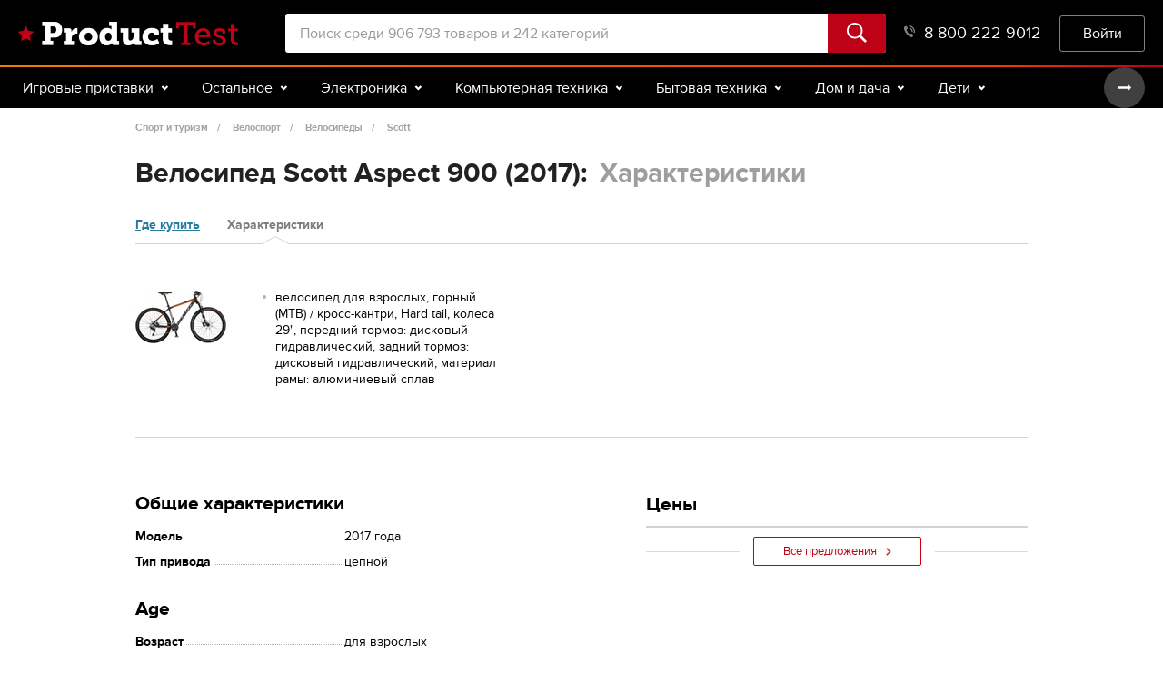

--- FILE ---
content_type: text/html; charset=utf-8
request_url: https://product-test.ru/velosipedy/scott-aspect-900-2017/kharakteristiki
body_size: 20653
content:


<!DOCTYPE html>
<html lang="ru" class="no-js html-adaptive">
<head>
<meta charset="utf-8" />
<meta name="google-site-verification" content="2I41qbkLZ-WnLzA9BIJ_y5tUrl5NoJkkPT972wxqdls" />
<meta name="viewport" content="width=device-width, initial-scale=1, maximum-scale=1, user-scalable=0" />
    <meta property="fb:app_id" content="713185385378094" />
    <meta property="og:url" content="https://product-test.ru/velosipedy/scott-aspect-900-2017/kharakteristiki" />
    <meta property="og:site_name" content="Product-test.ru" />
    <meta property="og:type" content="website" />
        <meta property="og:image" content="https://images.product-test.ru/sourceimages/418/141/132/b818bdac-8a26-4a34-b0c0-3b7ca795390d.jpg?preset=popup" />
        <meta property="og:description" content="Полные характеристики Велосипед Scott Aspect 900 (2017) с описанием всех особенностей. Сравните Scott Aspect 900 (2017) с основными конкурентами." />
    <meta name="Keywords" content="Характеристики Scott Aspect 900 (2017) Скотт Аспект 900 (2017) Product-Test.ru" />
    <meta property="og:title" content="Велосипед Scott Aspect 900 (2017): Характеристики" />
<meta property="og:title" content="Характеристики Scott Aspect 900 (2017) (Скотт Аспект 900 (2017)) | Product-Test.ru" />
    <meta name="description" content="Полные характеристики Велосипед Scott Aspect 900 (2017) с описанием всех особенностей. Сравните Scott Aspect 900 (2017) с основными конкурентами." />

<title>Характеристики Scott Aspect 900 (2017) (Скотт Аспект 900 (2017)) | Product-Test.ru</title>
<link href="/favicon.ico" rel="shortcut icon" type="image/x-icon" />

    

    <link rel="stylesheet" media="all" href="/content/newscreen.e7adf104.css">
    <link rel="stylesheet" media="all" href="/content/screen.3feea949.css">

    <script type="text/javascript" src="/scripts/vendor-old.be25bfdc.js"></script>

    <script src='https://www.google.com/recaptcha/api.js?hl=ru&onload=pt.recaptcha.loaded&render=explicit' async defer></script>
    <!-- Google Analytics -->
    <script>
        window.ga = window.ga || function () { (ga.q = ga.q || []).push(arguments) }; ga.l = +new Date;
        ga('create', 'UA-44488876-1', 'product-test.ru');
        ga('require', 'displayfeatures');
        ga('require', 'linkid', 'linkid.js');
        ga('require', 'ecommerce');
        ga('send', 'pageview');
        ga('set', 'transport', 'beacon');
    </script>
    <script async src='https://www.google-analytics.com/analytics.js'></script>
    <!-- End Google Analytics -->
    <!-- Yandex.Metrika counter -->
    <script type="text/javascript">
        var yaParams = { ip: '18.222.22.127' };
        (function (d, w, c) {
            (w[c] = w[c] || []).push(function() {
                try {
                    w.yaCounter23506804 = new Ya.Metrika2({
                        id: 23506804,
                        params: window.yaParams,
                        clickmap:true,
                        trackLinks:true,
                        accurateTrackBounce:true,
                        webvisor:true
                    });
                } catch(e) { }
            });

            var n = d.getElementsByTagName("script")[0],
                s = d.createElement("script"),
                f = function () { n.parentNode.insertBefore(s, n); };
            s.type = "text/javascript";
            s.async = true;
            s.src = "https://mc.yandex.ru/metrika/tag.js";

            if (w.opera == "[object Opera]") {
                d.addEventListener("DOMContentLoaded", f, false);
            } else { f(); }
        })(document, window, "yandex_metrika_callbacks2");
    </script>
    <!-- /Yandex.Metrika counter -->
    <script async="async" src="https://www.googletagservices.com/tag/js/gpt.js"></script>
    <script type='text/javascript'>
        var googletag = googletag || {};
        googletag.cmd = googletag.cmd || [];
    </script>
    <script type='text/javascript'>
        googletag.cmd.push(function () {
            googletag.defineSlot('/56816704/pt_top_728x90', [728, 90], 'div-gpt-ad-1414053187031-0')
                .addService(googletag.pubads());
            googletag.pubads().enableSingleRequest();
            googletag.enableServices();
        });
    </script>
    <script data-ad-client="ca-pub-7568426918595608" async src="https://pagead2.googlesyndication.com/pagead/js/adsbygoogle.js"></script>
    <!-- Auto Ads-->

</head>
<body>
<img src="https://bael5.variti.net/sagai3" style="position: absolute"/>
<div class="out">

<header class="header">
    <div class="header__center center">
        <button class="header__burger" id="js-m-show-menu">Меню</button><a class="header__logo logo" href=/></a>
        
<div class="header__search">
<form action="/search" method="get">

<input
    class="header__search-input"
    type="text"
    placeholder="Поиск среди 906 793 товаров и 242 категорий"
    name="Search"
    value="">        <button class="header__search-btn btn">
            <svg class="icon icon-search">
                <use xlink:href="/img/sprite-93dcae4fd459cad31f5ac768e34fd8f7.svg#icon-search"></use>
            </svg>
        </button>
</form></div>
            <a class="header__cart" href="/cart" style="display: none">
                <div class="header__counter">0</div>
                <svg class="icon icon-cart">
                    <use xmlns:xlink="http://www.w3.org/1999/xlink" xlink:href="/img/sprite-93dcae4fd459cad31f5ac768e34fd8f7.svg#icon-cart"></use>
                </svg>
            </a>
            <a class="header__phone" href="tel:88002229012">
                8 800 222 9012<svg class="icon icon-phone">
                    <use xlink:href="/img/sprite-93dcae4fd459cad31f5ac768e34fd8f7.svg#icon-phone"></use>
                </svg>
            </a>
            <div class="header__enter">
                    <button class="header__enter-btn btn" onclick="javascript:window.location.href = '/account/login';">Войти</button>

            </div>
    </div>
</header>

    <div class="menu js-menu">
        <div class="menu__center center">
            <div class="menu__wrap owl-carousel js-menu-wrap">
                <!-- /igrovye-pristavki" -->
                    <div class="menu__item js-menu-item">
                        <div class="menu__type">
                            Игровые приставки
                            <svg class="icon icon-arrow-menu-down">
                                <use xlink:href="/img/sprite-93dcae4fd459cad31f5ac768e34fd8f7.svg#icon-arrow-menu-down"></use>
                            </svg>
                        </div>
                    </div>
                <!-- /ostalnoe" -->
                    <div class="menu__item js-menu-item">
                        <div class="menu__type">
                            Остальное
                            <svg class="icon icon-arrow-menu-down">
                                <use xlink:href="/img/sprite-93dcae4fd459cad31f5ac768e34fd8f7.svg#icon-arrow-menu-down"></use>
                            </svg>
                        </div>
                    </div>
                <!-- /electronics" -->
                    <div class="menu__item js-menu-item">
                        <div class="menu__type">
                            Электроника
                            <svg class="icon icon-arrow-menu-down">
                                <use xlink:href="/img/sprite-93dcae4fd459cad31f5ac768e34fd8f7.svg#icon-arrow-menu-down"></use>
                            </svg>
                        </div>
                    </div>
                <!-- /kompyuternaya-tekhnika" -->
                    <div class="menu__item js-menu-item">
                        <div class="menu__type">
                            Компьютерная техника
                            <svg class="icon icon-arrow-menu-down">
                                <use xlink:href="/img/sprite-93dcae4fd459cad31f5ac768e34fd8f7.svg#icon-arrow-menu-down"></use>
                            </svg>
                        </div>
                    </div>
                <!-- /bytovaya-tekhnika" -->
                    <div class="menu__item js-menu-item">
                        <div class="menu__type">
                            Бытовая техника
                            <svg class="icon icon-arrow-menu-down">
                                <use xlink:href="/img/sprite-93dcae4fd459cad31f5ac768e34fd8f7.svg#icon-arrow-menu-down"></use>
                            </svg>
                        </div>
                    </div>
                <!-- /dom-i-dacha" -->
                    <div class="menu__item js-menu-item">
                        <div class="menu__type">
                            Дом и дача
                            <svg class="icon icon-arrow-menu-down">
                                <use xlink:href="/img/sprite-93dcae4fd459cad31f5ac768e34fd8f7.svg#icon-arrow-menu-down"></use>
                            </svg>
                        </div>
                    </div>
                <!-- /kids" -->
                    <div class="menu__item js-menu-item">
                        <div class="menu__type">
                            Дети
                            <svg class="icon icon-arrow-menu-down">
                                <use xlink:href="/img/sprite-93dcae4fd459cad31f5ac768e34fd8f7.svg#icon-arrow-menu-down"></use>
                            </svg>
                        </div>
                    </div>
                <!-- /beauty" -->
                    <div class="menu__item js-menu-item">
                        <div class="menu__type">
                            Красота и здоровье
                            <svg class="icon icon-arrow-menu-down">
                                <use xlink:href="/img/sprite-93dcae4fd459cad31f5ac768e34fd8f7.svg#icon-arrow-menu-down"></use>
                            </svg>
                        </div>
                    </div>
                <!-- /auto" -->
                    <div class="menu__item js-menu-item">
                        <div class="menu__type">
                            Авто
                            <svg class="icon icon-arrow-menu-down">
                                <use xlink:href="/img/sprite-93dcae4fd459cad31f5ac768e34fd8f7.svg#icon-arrow-menu-down"></use>
                            </svg>
                        </div>
                    </div>
                <!-- /sport-i-otdykh" -->
                    <div class="menu__item js-menu-item">
                        <div class="menu__type">
                            Спорт и туризм
                            <svg class="icon icon-arrow-menu-down">
                                <use xlink:href="/img/sprite-93dcae4fd459cad31f5ac768e34fd8f7.svg#icon-arrow-menu-down"></use>
                            </svg>
                        </div>
                    </div>
                <!-- /dosug-i-razvlecheniya" -->
                    <div class="menu__item js-menu-item">
                        <div class="menu__type">
                            Досуг и подарки
                            <svg class="icon icon-arrow-menu-down">
                                <use xlink:href="/img/sprite-93dcae4fd459cad31f5ac768e34fd8f7.svg#icon-arrow-menu-down"></use>
                            </svg>
                        </div>
                    </div>
                <!-- /zootovary" -->
                    <div class="menu__item js-menu-item">
                        <div class="menu__type">
                            Зоотовары
                            <svg class="icon icon-arrow-menu-down">
                                <use xlink:href="/img/sprite-93dcae4fd459cad31f5ac768e34fd8f7.svg#icon-arrow-menu-down"></use>
                            </svg>
                        </div>
                    </div>
                <div class="owl-nav">
                    <button class="owl-prev disabled">
                        <svg class="icon icon-arrow-menu">
                            <use xlink:href="/img/sprite-93dcae4fd459cad31f5ac768e34fd8f7.svg#icon-arrow-menu"></use>
                        </svg>
                    </button>
                    <button class="owl-next">
                        <svg class="icon icon-arrow-menu">
                            <use xlink:href="/img/sprite-93dcae4fd459cad31f5ac768e34fd8f7.svg#icon-arrow-menu"></use>
                        </svg>
                    </button>
                </div>
            </div>

            <div class="menu__drop js-menu-drop">
                    <div class="menu__section js-menu-drop-group">
                        <div class="menu__drop-center center">
                        </div>
                    </div>
                    <div class="menu__section js-menu-drop-group">
                        <div class="menu__drop-center center">
                        </div>
                    </div>
                    <div class="menu__section js-menu-drop-group">
                        <div class="menu__drop-center center">
                                <div class="menu__col">
                                    <!-- /telefony" -->
                                    <div class="menu__category">Телефоны и аксессуары</div>
                                    <div class="menu__list">
                                            <a class="menu__link" href="/aksessuary/katalog">Аксессуары</a>
                                            <a class="menu__link" href="/portativnye-racii/katalog">Портативные рации</a>
                                            <a class="menu__link" href="/provodnye-telefony/katalog">Проводные телефоны</a>
                                            <a class="menu__link" href="/radiotelefony/katalog">Радиотелефоны</a>
                                            <a class="menu__link" href="/smartfony/katalog">Смартфоны</a>
                                    </div>
                                </div>
                                <div class="menu__col">
                                    <!-- /audio-i-videotekhnika" -->
                                    <div class="menu__category">Аудио- и видеотехника</div>
                                    <div class="menu__list">
                                            <a class="menu__link" href="/dvd-blu-ray-pleery/katalog">DVD, Blu-ray плееры</a>
                                            <a class="menu__link" href="/audiotekhnika/katalog">Аудиотехника</a>
                                            <a class="menu__link" href="/batteriesaa/katalog">Батарейки (AA и AAA)</a>
                                            <a class="menu__link" href="/domashnie-kinoteatry/katalog">Домашние кинотеатры</a>
                                            <a class="menu__link" href="/stacionarnye-mediapleery/katalog">Стационарные медиаплееры</a>
                                            <a class="menu__link" href="/tv-tyunery/katalog">ТВ-тюнеры</a>
                                            <a class="menu__link" href="/televizory/katalog">Телевизоры</a>
                                    </div>
                                </div>
                                <div class="menu__col">
                                    <!-- /foto-i-videokamery" -->
                                    <div class="menu__category">Фото- и видеокамеры</div>
                                    <div class="menu__list">
                                            <a class="menu__link" href="/aksessuary-dlya-foto--i-videokamer/katalog">Аксессуары для фото- и видеокамер</a>
                                            <a class="menu__link" href="/videokamery/katalog">Видеокамеры</a>
                                            <a class="menu__link" href="/obektivy/katalog">Объективы</a>
                                            <a class="menu__link" href="/fotoapparaty/katalog">Фотоаппараты</a>
                                            <a class="menu__link" href="/fotovspyshki/katalog">Фотовспышки</a>
                                            <a class="menu__link" href="/cifrovye-fotoramki-i-fotoalbomy/katalog">Цифровые фоторамки</a>
                                            <a class="menu__link" href="/shtativy-i-monopody/katalog">Штативы и моноподы</a>
                                    </div>
                                </div>
                                <div class="menu__col">
                                    <!-- /portativnaya-tehnika" -->
                                    <div class="menu__category">Портативная техника</div>
                                    <div class="menu__list">
                                            <a class="menu__link" href="/mp3-pleiery/katalog">MP3-плееры</a>
                                            <a class="menu__link" href="/diktofony/katalog">Диктофоны</a>
                                            <a class="menu__link" href="/magnitoly/katalog">Магнитолы</a>
                                            <a class="menu__link" href="/naushniki/katalog">Наушники</a>
                                            <a class="menu__link" href="/ochki-virtualnoj-realnosti/katalog">Очки виртуальной реальности</a>
                                            <a class="menu__link" href="/portativnaya-akustika/katalog">Портативная акустика</a>
                                            <a class="menu__link" href="/radiopriemniki/katalog">Радиоприемники</a>
                                            <a class="menu__link" href="/umnye-chasy/katalog">Умные часы</a>
                                            <a class="menu__link" href="/ehlektronnye-knigi/katalog">Электронные книги</a>
                                    </div>
                                </div>
                                <div class="menu__col">
                                    <!-- /opticheskie-pribory" -->
                                    <div class="menu__category">Оптические приборы</div>
                                    <div class="menu__list">
                                            <a class="menu__link" href="/binokli-i-zritelnye-truby/katalog">Бинокли и зрительные трубы</a>
                                            <a class="menu__link" href="/teleskopy/katalog">Телескопы</a>
                                    </div>
                                </div>
                                <div class="menu__col">
                                    <!-- /pristavki" -->
                                    <div class="menu__category">Приставки</div>
                                    <div class="menu__list">
                                    </div>
                                </div>
                        </div>
                    </div>
                    <div class="menu__section js-menu-drop-group">
                        <div class="menu__drop-center center">
                                <div class="menu__col">
                                    <!-- /kompyutery" -->
                                    <div class="menu__category">Компьютеры</div>
                                    <div class="menu__list">
                                            <a class="menu__link" href="/notebooks/katalog">Ноутбуки</a>
                                            <a class="menu__link" href="/tablets/katalog">Планшеты</a>
                                    </div>
                                </div>
                                <div class="menu__col">
                                    <!-- /komplektuyushhie" -->
                                    <div class="menu__category">Комплектующие</div>
                                    <div class="menu__list">
                                            <a class="menu__link" href="/bloki-pitaniya-dlya-kompyuterov/katalog">Блоки питания</a>
                                            <a class="menu__link" href="/videokarty/katalog">Видеокарты</a>
                                            <a class="menu__link" href="/zhestkie-diski--ssd-i-setevye-nakopiteli/katalog">Жесткие диски и накопители</a>
                                            <a class="menu__link" href="/zvukovye-karty/katalog">Звуковые карты</a>
                                            <a class="menu__link" href="/kompyuternye-korpusa/katalog">Компьютерные корпуса</a>
                                            <a class="menu__link" href="/kulery-i-sistemy-oxlazhdeniya/katalog">Кулеры и системы охлаждения</a>
                                            <a class="menu__link" href="/materinskie-platy/katalog">Материнские платы</a>
                                            <a class="menu__link" href="/moduli-pamyati/katalog">Модули памяти</a>
                                            <a class="menu__link" href="/opticheskie-privody/katalog">Оптические приводы</a>
                                            <a class="menu__link" href="/processory/katalog">Процессоры</a>
                                    </div>
                                </div>
                                <div class="menu__col">
                                    <!-- /periferijjnye-ustrojjstva" -->
                                    <div class="menu__category">Периферийные устройства</div>
                                    <div class="menu__list">
                                            <a class="menu__link" href="/veb-kamery/katalog">Веб-камеры</a>
                                            <a class="menu__link" href="/klaviatury-i-myshi/katalog">Клавиатуры и мыши</a>
                                            <a class="menu__link" href="/kompyuternaya-akustika/katalog">Компьютерная акустика</a>
                                            <a class="menu__link" href="/kompyuternye-garnitury/katalog">Компьютерные гарнитуры</a>
                                            <a class="menu__link" href="/monitory/katalog">Мониторы</a>
                                            <a class="menu__link" href="/ruli--dzhojstiki--gejmpady/katalog">Рули, джойстики, геймпады</a>
                                    </div>
                                </div>
                                <div class="menu__col">
                                    <!-- /orgtekhnika" -->
                                    <div class="menu__category">Оргтехника</div>
                                    <div class="menu__list">
                                            <a class="menu__link" href="/printery-i-mfu/katalog">Принтеры и МФУ</a>
                                            <a class="menu__link" href="/proektory/katalog">Проекторы</a>
                                            <a class="menu__link" href="/skanery/katalog">Сканеры</a>
                                            <a class="menu__link" href="/faksy/katalog">Факсы</a>
                                    </div>
                                </div>
                                <div class="menu__col">
                                    <!-- /setevoe-oborudovanie" -->
                                    <div class="menu__category">Сетевое оборудование</div>
                                    <div class="menu__list">
                                            <a class="menu__link" href="/voip-oborudovanie/katalog">VOIP-оборудование</a>
                                            <a class="menu__link" href="/wi-fi-routery/katalog">Wi-Fi роутеры</a>
                                            <a class="menu__link" href="/marshrutizatory-i-xaby/katalog">Маршрутизаторы и хабы</a>
                                            <a class="menu__link" href="/modemy/katalog">Модемы</a>
                                    </div>
                                </div>
                                <div class="menu__col">
                                    <!-- /nakopiteli" -->
                                    <div class="menu__category">Накопители</div>
                                    <div class="menu__list">
                                            <a class="menu__link" href="/usb-flash-drive/katalog">USB Flash drive</a>
                                            <a class="menu__link" href="/karty-pamyati/katalog">Карты памяти</a>
                                    </div>
                                </div>
                                <div class="menu__col">
                                    <!-- /aksessuary-dlya-kompyuternoj-texniki" -->
                                    <div class="menu__category">Аксессуары для компьютеров</div>
                                    <div class="menu__list">
                                            <a class="menu__link" href="/aksessuary-i-zapchasti-dlya-noutbukov/katalog">Аксессуары и запчасти для ноутбуков</a>
                                    </div>
                                </div>
                                <div class="menu__col">
                                    <!-- /igry-i-programmnoe-obespechenie" -->
                                    <div class="menu__category">Игры</div>
                                    <div class="menu__list">
                                            <a class="menu__link" href="/world-of-tanks/katalog">World of Tanks</a>
                                    </div>
                                </div>
                        </div>
                    </div>
                    <div class="menu__section js-menu-drop-group">
                        <div class="menu__drop-center center">
                                <div class="menu__col">
                                    <!-- /krypnaya-tekhnika-dlya-kukhni" -->
                                    <div class="menu__category">Крупная техника для кухни</div>
                                    <div class="menu__list">
                                            <a class="menu__link" href="/varochnye-paneli/katalog">Варочные панели</a>
                                            <a class="menu__link" href="/dukhovye-shkafy/katalog">Духовые шкафы</a>
                                            <a class="menu__link" href="/kukhonnye-vytyazhki/katalog">Кухонные вытяжки</a>
                                            <a class="menu__link" href="/plity/katalog">Плиты</a>
                                            <a class="menu__link" href="/posudomoechnye-mashiny/katalog">Посудомоечные машины</a>
                                            <a class="menu__link" href="/kholodilniki/katalog">Холодильники</a>
                                    </div>
                                </div>
                                <div class="menu__col">
                                    <!-- /melkaya-tekhnika-dlya-kukhni" -->
                                    <div class="menu__category">Мелкая техника для кухни</div>
                                    <div class="menu__list">
                                            <a class="menu__link" href="/izmelchenie-i-smeshivanie/katalog">Измельчение и смешивание</a>
                                            <a class="menu__link" href="/kuxonnye-vesy/katalog">Кухонные весы</a>
                                            <a class="menu__link" href="/mikrovolnovye-pechi/katalog">Микроволновые печи</a>
                                            <a class="menu__link" href="/myasorubki/katalog">Мясорубки</a>
                                            <a class="menu__link" href="/pechi-i-tostery/katalog">Печи и тостеры</a>
                                            <a class="menu__link" href="/prigotovlenie-blyud/katalog">Приготовление блюд</a>
                                            <a class="menu__link" href="/prigotovlenie-napitkov/katalog">Приготовление напитков</a>
                                            <a class="menu__link" href="/elektrosushilki-dlya-ovoshhej--fruktov--gribov/katalog">Сушилки для овощей, фруктов</a>
                                    </div>
                                </div>
                                <div class="menu__col">
                                    <!-- /tekhnika-dlya-doma" -->
                                    <div class="menu__category">Техника для дома</div>
                                    <div class="menu__list">
                                            <a class="menu__link" href="/paroochistiteli-i-otparivateli/katalog">Пароочистители и отпариватели</a>
                                            <a class="menu__link" href="/pylesosy/katalog">Пылесосы</a>
                                            <a class="menu__link" href="/stiralnye-mashiny/katalog">Стиральные машины</a>
                                            <a class="menu__link" href="/sushilnye-mashiny/katalog">Сушильные машины</a>
                                            <a class="menu__link" href="/utiughi/katalog">Утюги</a>
                                            <a class="menu__link" href="/kuvshinnye-filtry/katalog">Фильтры для воды</a>
                                            <a class="menu__link" href="/shvejnoe-oborudovanie/katalog">Швейное оборудование</a>
                                    </div>
                                </div>
                                <div class="menu__col">
                                    <!-- /klimaticheskaya-tekhnika" -->
                                    <div class="menu__category">Климатическая техника</div>
                                    <div class="menu__list">
                                            <a class="menu__link" href="/ventilyatory-bytovye/katalog">Вентиляторы бытовые</a>
                                            <a class="menu__link" href="/vodonagrevateli/katalog">Водонагреватели</a>
                                            <a class="menu__link" href="/kondicionery/katalog">Кондиционеры</a>
                                            <a class="menu__link" href="/obogrevateli-i-teplovye-zavesy/katalog">Обогреватели и завесы</a>
                                            <a class="menu__link" href="/ochistiteli-i-uvlazhniteli-vozdukha/katalog">Очистители и увлажнители воздуха</a>
                                            <a class="menu__link" href="/cifrovye-bytovye-meteostancii/katalog">Цифровые метеостанции</a>
                                    </div>
                                </div>
                                <div class="menu__col">
                                    <!-- /tekhnika-dlya-krasoty" -->
                                    <div class="menu__category">Техника для красоты</div>
                                    <div class="menu__list">
                                            <a class="menu__link" href="/mashinki-dlya-strizhki-volos/katalog">Машинки для стрижки волос</a>
                                            <a class="menu__link" href="/napolnye-vesy/katalog">Напольные весы</a>
                                            <a class="menu__link" href="/ukhod-za-polostyu-rta/katalog">Уход за полостью рта</a>
                                            <a class="menu__link" href="/fienydliavolos/katalog">Фены, приборы для укладки</a>
                                            <a class="menu__link" href="/ehlektrobritvy-muzhskie/katalog">Электробритвы мужские</a>
                                            <a class="menu__link" href="/epilyatory-i-zhenskie-elektrobritvy/katalog">Эпиляторы и женские электробритвы</a>
                                    </div>
                                </div>
                        </div>
                    </div>
                    <div class="menu__section js-menu-drop-group">
                        <div class="menu__drop-center center">
                                <div class="menu__col">
                                    <!-- /dacha--sad-i-ogorod" -->
                                    <div class="menu__category">Дача, сад и огород</div>
                                    <div class="menu__list">
                                            <a class="menu__link" href="/bassejny-i-aksessuary/katalog">Бассейны и аксессуары</a>
                                            <a class="menu__link" href="/biotualety-i-aksessuary/katalog">Биотуалеты и аксессуары</a>
                                            <a class="menu__link" href="/otdyx-i-piknik/katalog">Отдых и пикник</a>
                                            <a class="menu__link" href="/sadovaya-tekhnika/katalog">Садовая техника</a>
                                    </div>
                                </div>
                                <div class="menu__col">
                                    <!-- /stroitelstvo-i-remont" -->
                                    <div class="menu__category">Строительство и ремонт</div>
                                    <div class="menu__list">
                                            <a class="menu__link" href="/otoplenie-i-ventilyaciya/katalog">Отопление и вентиляция</a>
                                            <a class="menu__link" href="/santekhnika-i-vodosnabzhenie/katalog">Сантехника и водоснабжение</a>
                                            <a class="menu__link" href="/ehlektrika/katalog">Электрика</a>
                                    </div>
                                </div>
                                <div class="menu__col">
                                    <!-- /instrumenty" -->
                                    <div class="menu__category">Инструменты</div>
                                    <div class="menu__list">
                                            <a class="menu__link" href="/ruchnoj-stroitelnyj-instrument/katalog">Ручной инструмент</a>
                                            <a class="menu__link" href="/ehlektro--i-benzopily/katalog">Электро- и бензопилы</a>
                                            <a class="menu__link" href="/ehlektroinstrumenty/katalog">Электроинструменты</a>
                                    </div>
                                </div>
                                <div class="menu__col">
                                    <!-- /mebel" -->
                                    <div class="menu__category">Мебель</div>
                                    <div class="menu__list">
                                            <a class="menu__link" href="/detskaya-mebel/katalog">Детская мебель</a>
                                            <a class="menu__link" href="/mebel-dlya-spalni/katalog">Мебель для спальни</a>
                                            <a class="menu__link" href="/stoly-i-stulya/katalog">Столы и стулья</a>
                                    </div>
                                </div>
                                <div class="menu__col">
                                    <!-- /bytovaya-himiya" -->
                                    <div class="menu__category">Бытовая химия </div>
                                    <div class="menu__list">
                                            <a class="menu__link" href="/zhiroudaliteli/katalog">Жироудалители</a>
                                            <a class="menu__link" href="/sriedstvadliamytiaposudy/katalog">Средства для мытья посуды</a>
                                            <a class="menu__link" href="/sriedstvadliatualietov/katalog">Средства для туалетов</a>
                                            <a class="menu__link" href="/cling/katalog">Стиральные порошки</a>
                                            <a class="menu__link" href="/universalnye-chistyashhie-sredstva/katalog">Универсальные средства</a>
                                    </div>
                                </div>
                        </div>
                    </div>
                    <div class="menu__section js-menu-drop-group">
                        <div class="menu__drop-center center">
                                <div class="menu__col">
                                    <!-- /tovary-dlya-mam-i-malyshej" -->
                                    <div class="menu__category">Для мам и малышей</div>
                                    <div class="menu__list">
                                            <a class="menu__link" href="/detskaya-komnata/katalog">Детская комната</a>
                                            <a class="menu__link" href="/detskoe-pitanie/katalog">Детское питание</a>
                                            <a class="menu__link" href="/zashhita-i-bezopasnost/katalog">Защита и безопасность</a>
                                            <a class="menu__link" href="/zdorove-i-uxod/katalog">Здоровье и уход</a>
                                            <a class="menu__link" href="/kormlenie/katalog">Кормление</a>
                                            <a class="menu__link" href="/podguzniki-i-aksessuary/katalog">Подгузники и аксессуары</a>
                                            <a class="menu__link" href="/tovary-dlya-mam/katalog">Товары для мам</a>
                                    </div>
                                </div>
                                <div class="menu__col">
                                    <!-- /progulki-i-puteshestviya" -->
                                    <div class="menu__category">Прогулки и путешествия</div>
                                    <div class="menu__list">
                                            <a class="menu__link" href="/avtokresla/katalog">Автокресла</a>
                                            <a class="menu__link" href="/velokresla/katalog">Велокресла</a>
                                            <a class="menu__link" href="/koliaski/katalog">Коляски для новорожденных</a>
                                            <a class="menu__link" href="/proghulochnyiekoliaski/katalog">Прогулочные коляски</a>
                                    </div>
                                </div>
                                <div class="menu__col">
                                    <!-- /detskijj-sport" -->
                                    <div class="menu__category">Детский спорт</div>
                                    <div class="menu__list">
                                            <a class="menu__link" href="/aktivnyj-otdyx/katalog">Активный отдых</a>
                                            <a class="menu__link" href="/detskij-transport/katalog">Детский транспорт</a>
                                    </div>
                                </div>
                                <div class="menu__col">
                                    <!-- /igrushki-i-igry" -->
                                    <div class="menu__category">Игрушки и игры</div>
                                    <div class="menu__list">
                                            <a class="menu__link" href="/dlya-malchikov/katalog">Для мальчиков</a>
                                            <a class="menu__link" href="/konstruktory/katalog">Конструкторы</a>
                                    </div>
                                </div>
                        </div>
                    </div>
                    <div class="menu__section js-menu-drop-group">
                        <div class="menu__drop-center center">
                                <div class="menu__col">
                                    <!-- /uxod-za-telom" -->
                                    <div class="menu__category">Уход за телом</div>
                                    <div class="menu__list">
                                            <a class="menu__link" href="/geli-dlya-dusha/katalog">Гели для душа</a>
                                            <a class="menu__link" href="/dezodoranty/katalog">Дезодоранты</a>
                                            <a class="menu__link" href="/kremy-dlya-ruk/katalog">Кремы для рук</a>
                                            <a class="menu__link" href="/muzhskie-geli-dlya-dusha/katalog">Мужские гели для душа</a>
                                            <a class="menu__link" href="/sredstva-dlya-tela/katalog">Средства для тела</a>
                                    </div>
                                </div>
                                <div class="menu__col">
                                    <!-- /uxod-za-licom" -->
                                    <div class="menu__category">Уход за лицом</div>
                                    <div class="menu__list">
                                            <a class="menu__link" href="/skraby-dlya-lica/katalog">Скрабы для лица</a>
                                            <a class="menu__link" href="/snyatie-makiyazha/katalog">Средства для снятия макияжа</a>
                                            <a class="menu__link" href="/sredstva-dlya-umyvaniya/katalog">Средства для умывания</a>
                                            <a class="menu__link" href="/uvlazhnyayushhie-kremy/katalog">Увлажняющие кремы для лица</a>
                                    </div>
                                </div>
                                <div class="menu__col">
                                    <!-- /uxod-za-volosami" -->
                                    <div class="menu__category">Уход за волосами</div>
                                    <div class="menu__list">
                                            <a class="menu__link" href="/kraskadliavolos/katalog">Краски для волос</a>
                                            <a class="menu__link" href="/lakidliavolos/katalog">Лаки для волос</a>
                                            <a class="menu__link" href="/shampuni-dlya-volos/katalog">Шампуни для волос</a>
                                    </div>
                                </div>
                                <div class="menu__col">
                                    <!-- /kosmetika-parfyumeriya-i-ykhod" -->
                                    <div class="menu__category">Косметика, парфюмерия</div>
                                    <div class="menu__list">
                                            <a class="menu__link" href="/balzamy-dlya-gub/katalog">Бальзамы для губ</a>
                                            <a class="menu__link" href="/karandashi-dlya-glaz/katalog">Карандаши для глаз</a>
                                            <a class="menu__link" href="/parfyumeriya/katalog">Парфюмерия</a>
                                            <a class="menu__link" href="/tushi-dlya-resnic/katalog">Тушь для ресниц</a>
                                    </div>
                                </div>
                                <div class="menu__col">
                                    <!-- /sredstva-i-predmety-gigieny" -->
                                    <div class="menu__category">Средства гигиены</div>
                                    <div class="menu__list">
                                            <a class="menu__link" href="/prokladki/katalog">Гигиенические прокладки</a>
                                            <a class="menu__link" href="/zhidkiiemyla/katalog">Жидкое мыло</a>
                                            <a class="menu__link" href="/tvierdoiemylo/katalog">Твердое мыло</a>
                                            <a class="menu__link" href="/tualietnaiabumagha/katalog">Туалетная бумага</a>
                                    </div>
                                </div>
                                <div class="menu__col">
                                    <!-- /lekarstva-i-medicinskie-tovary" -->
                                    <div class="menu__category">Медицинские товары</div>
                                    <div class="menu__list">
                                            <a class="menu__link" href="/medicinskie-pribory-i-izdeliya/katalog">Медицинские приборы</a>
                                    </div>
                                </div>
                                <div class="menu__col">
                                    <!-- /optika" -->
                                    <div class="menu__category">Оптика</div>
                                    <div class="menu__list">
                                            <a class="menu__link" href="/kontaktnye-linzy/katalog">Контактные линзы</a>
                                    </div>
                                </div>
                                <div class="menu__col">
                                    <!-- /zhenskaya-odezhda" -->
                                    <div class="menu__category">Женская одежда</div>
                                    <div class="menu__list">
                                            <a class="menu__link" href="/kolgotki/katalog">Колготки</a>
                                            <a class="menu__link" href="/teplye-kolgotki/katalog">Теплые колготки</a>
                                    </div>
                                </div>
                        </div>
                    </div>
                    <div class="menu__section js-menu-drop-group">
                        <div class="menu__drop-center center">
                                <div class="menu__col">
                                    <!-- /audio--i-videotekhnika" -->
                                    <div class="menu__category">Аудио- и видеотехника для авто</div>
                                    <div class="menu__list">
                                            <a class="menu__link" href="/avtoakustika/katalog">Автоакустика</a>
                                            <a class="menu__link" href="/avtomagnitoly/katalog">Автомагнитолы</a>
                                            <a class="menu__link" href="/avtomobilnye-televizory/katalog">Автомобильные телевизоры</a>
                                    </div>
                                </div>
                                <div class="menu__col">
                                    <!-- /avto" -->
                                    <div class="menu__category">Автоэлектроника </div>
                                    <div class="menu__list">
                                            <a class="menu__link" href="/videoregistratory/katalog">Видеорегистраторы</a>
                                            <a class="menu__link" href="/radar-detektory/katalog">Радар-детекторы</a>
                                            <a class="menu__link" href="/ustrojstva-gromkoj-svyazi/katalog">Устройства громкой связи</a>
                                    </div>
                                </div>
                                <div class="menu__col">
                                    <!-- /shiny-i-diski" -->
                                    <div class="menu__category">Шины и диски</div>
                                    <div class="menu__list">
                                            <a class="menu__link" href="/diski/katalog">Диски</a>
                                            <a class="menu__link" href="/shiny/katalog">Шины</a>
                                    </div>
                                </div>
                                <div class="menu__col">
                                    <!-- /gps-navigaciya" -->
                                    <div class="menu__category">GPS-навигация</div>
                                    <div class="menu__list">
                                            <a class="menu__link" href="/navigatory/katalog">GPS-навигаторы</a>
                                    </div>
                                </div>
                                <div class="menu__col">
                                    <!-- /avtokhimiya" -->
                                    <div class="menu__category">Автохимия</div>
                                    <div class="menu__list">
                                            <a class="menu__link" href="/antifrizy/katalog">Антифризы</a>
                                            <a class="menu__link" href="/motornye-masla/katalog">Моторные масла</a>
                                    </div>
                                </div>
                        </div>
                    </div>
                    <div class="menu__section js-menu-drop-group">
                        <div class="menu__drop-center center">
                                <div class="menu__col">
                                    <!-- /turizm-i-otdyx-na-prirode" -->
                                    <div class="menu__category">Туризм</div>
                                    <div class="menu__list">
                                            <a class="menu__link" href="/palatki/katalog">Палатки</a>
                                            <a class="menu__link" href="/ryukzaki-sportivnye-i-gorodskie/katalog">Рюкзаки</a>
                                            <a class="menu__link" href="/spalnye-meshki/katalog">Спальные мешки</a>
                                    </div>
                                </div>
                                <div class="menu__col">
                                    <!-- /trenazhery-i-fitnes" -->
                                    <div class="menu__category">Тренажеры и фитнес</div>
                                    <div class="menu__list">
                                            <a class="menu__link" href="/karkasnye-batuty/katalog">Каркасные батуты</a>
                                            <a class="menu__link" href="/trenazhery/katalog">Тренажеры</a>
                                    </div>
                                </div>
                                <div class="menu__col">
                                    <!-- /zimnie-vidy-sporta" -->
                                    <div class="menu__category">Зимние виды спорта</div>
                                    <div class="menu__list">
                                            <a class="menu__link" href="/gornye-lyzhi-i-aksessuary/katalog">Горные лыжи и аксессуары</a>
                                            <a class="menu__link" href="/konki/katalog">Коньки</a>
                                            <a class="menu__link" href="/snoubording/katalog">Сноубординг</a>
                                    </div>
                                </div>
                                <div class="menu__col">
                                    <!-- /velosport" -->
                                    <div class="menu__category">Велоспорт</div>
                                    <div class="menu__list">
                                            <a class="menu__link" href="/velosipedy/katalog">Велосипеды</a>
                                    </div>
                                </div>
                                <div class="menu__col">
                                    <!-- /vodnyj-sport" -->
                                    <div class="menu__category">Водный спорт</div>
                                    <div class="menu__list">
                                            <a class="menu__link" href="/lodki--katamarany-i-komplektuyushhie/katalog">Лодки и катамараны</a>
                                    </div>
                                </div>
                                <div class="menu__col">
                                    <!-- /samokaty-i-aksessuary" -->
                                    <div class="menu__category">Самокаты и аксессуары</div>
                                    <div class="menu__list">
                                            <a class="menu__link" href="/monokolesa-i-giroskutery/katalog">Моноколеса и гироскутеры</a>
                                            <a class="menu__link" href="/samokaty/katalog">Самокаты</a>
                                    </div>
                                </div>
                                <div class="menu__col">
                                    <!-- /skejtbording" -->
                                    <div class="menu__category">Скейтбординг</div>
                                    <div class="menu__list">
                                            <a class="menu__link" href="/skejtbordy-i-longbordy/katalog">Скейтборды и лонгборды</a>
                                    </div>
                                </div>
                                <div class="menu__col">
                                    <!-- /rolikovye-konki-i-aksessuary" -->
                                    <div class="menu__category">Роликовые коньки и аксессуары</div>
                                    <div class="menu__list">
                                            <a class="menu__link" href="/rolikovye-konki/katalog">Роликовые коньки</a>
                                    </div>
                                </div>
                                <div class="menu__col">
                                    <!-- /oxota-i-rybalka" -->
                                    <div class="menu__category">Охота и рыбалка</div>
                                    <div class="menu__list">
                                            <a class="menu__link" href="/udilishha/katalog">Удилища</a>
                                            <a class="menu__link" href="/exoloty/katalog">Эхолоты</a>
                                    </div>
                                </div>
                        </div>
                    </div>
                    <div class="menu__section js-menu-drop-group">
                        <div class="menu__drop-center center">
                                <div class="menu__col">
                                    <!-- /muzykalnye-instrumenty" -->
                                    <div class="menu__category">Музыкальные инструменты</div>
                                    <div class="menu__list">
                                            <a class="menu__link" href="/sintezatory--pianino-i-midi-klaviatury/katalog">Синтезаторы и пианино</a>
                                            <a class="menu__link" href="/elektrogitary-i-bas-gitary/katalog">Электрогитары и бас-гитары</a>
                                    </div>
                                </div>
                                <div class="menu__col">
                                    <!-- /ukrasheniya-i-aksessuary" -->
                                    <div class="menu__category">Украшения и аксессуары</div>
                                    <div class="menu__list">
                                            <a class="menu__link" href="/naruchnye-chasy/katalog">Наручные часы</a>
                                    </div>
                                </div>
                                <div class="menu__col">
                                    <!-- /novogodnie-tovary" -->
                                    <div class="menu__category">Новогодние товары</div>
                                    <div class="menu__list">
                                            <a class="menu__link" href="/elki-iskusstvennye/katalog">Елки искусственные</a>
                                    </div>
                                </div>
                        </div>
                    </div>
                    <div class="menu__section js-menu-drop-group">
                        <div class="menu__drop-center center">
                                <div class="menu__col">
                                    <!-- /tovary-dlya-zhivotnykh" -->
                                    <div class="menu__category">Товары для животных</div>
                                    <div class="menu__list">
                                            <a class="menu__link" href="/vitaminy-i-dobavki-dlya-koshek-i-sobak/katalog">Витамины и добавки для кошек и собак</a>
                                            <a class="menu__link" href="/korma-dlya-koshek-i-sobak/katalog">Корма для кошек и собак</a>
                                            <a class="menu__link" href="/napolniteli-dlya-koshachix-tualetov/katalog">Наполнители для кошачьих туалетов</a>
                                            <a class="menu__link" href="/sredstva-ot-blox-i-kleshhej/katalog">Средства от блох и клещей</a>
                                            <a class="menu__link" href="/sredstva-ot-glistov-dlya-zhivotnyx/katalog">Средства от глистов</a>
                                    </div>
                                </div>
                        </div>
                    </div>
            </div>
        </div>
    </div>
<div class="m-choice" id="m-main-menu">
    <div class="m-choice__head">
        <button class="m-choice__close subclose">
            <svg class="icon icon-close">
                <use xlink:href="/img/sprite-93dcae4fd459cad31f5ac768e34fd8f7.svg#icon-close"></use>
            </svg>
        </button>
        <div class="m-choice__title">Меню</div>
    </div>
    <div class="m-choice__body">
        <div class="m-choice__list">
            <a href="#" class="m-choice__item main-link" data-url="0">
                Каталоги
                <svg class="icon icon-m-right">
                    <use xlink:href="/img/sprite-93dcae4fd459cad31f5ac768e34fd8f7.svg#icon-m-right"></use>
                </svg>
            </a>
                <a href="/tests" class="m-choice__item m-choice__item_simple" data-url="0">Обзоры</a>
                <a href="#" class="m-choice__item main-link" data-url="0">
                    Рейтинги товаров
                    <svg class="icon icon-m-right">
                        <use xlink:href="/img/sprite-93dcae4fd459cad31f5ac768e34fd8f7.svg#icon-m-right"></use>
                    </svg>
                </a>
                <a href="#" class="m-choice__item main-link" data-url="0">
                    Гиды покупателя
                    <svg class="icon icon-m-right">
                        <use xlink:href="/img/sprite-93dcae4fd459cad31f5ac768e34fd8f7.svg#icon-m-right"></use>
                    </svg>
                </a>
                <a href="#" class="m-choice__item main-link" data-url="0">
                    Тесты популярных товаров
                    <svg class="icon icon-m-right">
                        <use xlink:href="/img/sprite-93dcae4fd459cad31f5ac768e34fd8f7.svg#icon-m-right"></use>
                    </svg>
                </a>
                <a href="/pages/stati" class="m-choice__item m-choice__item_simple" data-url="0">Полезные статьи</a>
                <a href="/pages/uslughitiestirovaniia" class="m-choice__item m-choice__item_simple" data-url="0">Услуги тестирования</a>
                <a href="/news" class="m-choice__item m-choice__item_simple" data-url="0">Новости</a>
                <a href="/pages/about" class="m-choice__item m-choice__item_simple" data-url="0">О проекте</a>
            <a href="/pages/contact" class="m-choice__item m-choice__item_simple" data-url="0">Контакты</a>
        </div>
    </div>
</div>
<div id="m-sub-menu" class="m-choice hide"></div>
<script id="subTmpl" type="text/x-jsrender">
    <div class="m-choice" id="submenu_{{:Url}}">
        <div class="m-choice__head">
            <button class="m-choice__back subback">
                <svg class="icon icon-m-left">
                    <use xlink:href="/img/sprite-93dcae4fd459cad31f5ac768e34fd8f7.svg#icon-m-left"></use>
                </svg>
            </button>
            <button class="m-choice__close subclose">
                <svg class="icon icon-close">
                    <use xlink:href="/img/sprite-93dcae4fd459cad31f5ac768e34fd8f7.svg#icon-close"></use>
                </svg>
            </button>
            <div class="m-choice__title">{{:Name}}</div>
        </div>
        <div class="m-choice__body">
            <div class="m-choice__list">  
                {{if !IsRoot}}
                <a href="/{{:Url}}/katalog" data-url="{{:Url}}" class="m-choice__item m-choice__item_simple">Посмотреть все товары</a>  
                {{/if}}            
                {{for Items}}
                <a 
                href="{{if Children.length}}#{{else}}/{{:Url}}/katalog{{/if}}" 
                data-url="{{:Url}}" 
                class="m-choice__item {{if Children.length}}sublink{{else}}m-choice__item_simple{{/if}}">
                {{:Name}}
                    <svg class="icon icon-m-right">
                        <use xlink:href="/img/sprite-93dcae4fd459cad31f5ac768e34fd8f7.svg#icon-m-right"></use>
                    </svg>
                </a>
                {{/for}}
            </div>
        </div>
    </div>
</script>
    <div class="container">
        


<div class="m-choice" id="mtabs">
    <div class="m-choice__head">
        <button class="m-choice__close m-block-close">
            <svg class="icon icon-close">
                <use xlink:href="/img/sprite-93dcae4fd459cad31f5ac768e34fd8f7.svg#icon-close"></use>
            </svg>
        </button>
        <div class="m-choice__title">Scott Aspect 900 (2017)</div>
    </div>
    <div class="m-choice__body">
        <div class="m-choice__list">
                            <a href="/velosipedy/scott-aspect-900-2017/kupit" class="m-choice__item m-choice__item_simple ">Где купить</a>

    <a href="/velosipedy/scott-aspect-900-2017/kharakteristiki" class="m-choice__item m-choice__item_simple active">Характеристики</a>
                    </div>
    </div>
</div>

<div class="m-choice js-m-city">
    <div class="m-choice__head">
        <button class="m-choice__back m-block-back">
            <svg class="icon icon-m-left">
                <use xlink:href="/img/sprite-93dcae4fd459cad31f5ac768e34fd8f7.svg#icon-m-left"></use>
            </svg>
        </button>
        <button class="m-choice__close m-block-close">
            <svg class="icon icon-close">
                <use xlink:href="/img/sprite-93dcae4fd459cad31f5ac768e34fd8f7.svg#icon-close"></use>
            </svg>
        </button>
        <div class="m-choice__field">
            <input type="text" placeholder="Введите свой город" class="m-choice__input">
        </div>
    </div>
    <div class="m-choice__body">
        <div class="m-choice__list" id="city_list_template">
            <a href="#" class="m-choice__city js-m-city-option" data-geobase-id="1064" data-mobiguru-id="10645">Белгород</a>
            <a href="#" class="m-choice__city js-m-city-option" data-geobase-id="794" data-mobiguru-id="11409">Владивосток</a>
            <a href="#" class="m-choice__city js-m-city-option" data-geobase-id="889" data-mobiguru-id="10672">Воронеж</a>
            <a href="#" class="m-choice__city js-m-city-option" data-geobase-id="2732" data-mobiguru-id="54">Екатеринбург</a>
            <a href="#" class="m-choice__city js-m-city-option" data-geobase-id="1283" data-mobiguru-id="11119">Казань</a>
            <a href="#" class="m-choice__city js-m-city-option" data-geobase-id="1427" data-mobiguru-id="10995">Краснодар</a>
            <a href="#" class="m-choice__city js-m-city-option" data-geobase-id="1428" data-mobiguru-id="11309">Красноярск</a>
            <a href="#" class="m-choice__city js-m-city-option" data-geobase-id="2097" data-mobiguru-id="213">Москва</a>
            <a href="#" class="m-choice__city js-m-city-option" data-geobase-id="1956" data-mobiguru-id="11079">Н.Новгород</a>
            <a href="#" class="m-choice__city js-m-city-option" data-geobase-id="2012" data-mobiguru-id="11316">Новосибирск</a>
            <a href="#" class="m-choice__city js-m-city-option" data-geobase-id="2096" data-mobiguru-id="11318">Омск</a>
            <a href="#" class="m-choice__city js-m-city-option" data-geobase-id="2211" data-mobiguru-id="11095">Пенза</a>
            <a href="#" class="m-choice__city js-m-city-option" data-geobase-id="2190" data-mobiguru-id="11108">Пермь</a>
            <a href="#" class="m-choice__city js-m-city-option" data-geobase-id="1235" data-mobiguru-id="11029">Ростов-на-Дону</a>
            <a href="#" class="m-choice__city js-m-city-option" data-geobase-id="2284" data-mobiguru-id="11131">Самара</a>
            <a href="#" class="m-choice__city js-m-city-option" data-geobase-id="2287" data-mobiguru-id="2">Санкт-Петербург</a>
            <a href="#" class="m-choice__city js-m-city-option" data-geobase-id="2275" data-mobiguru-id="11146">Саратов</a>
            <a href="#" class="m-choice__city js-m-city-option" data-geobase-id="2644" data-mobiguru-id="11111">Уфа</a>
            <a href="#" class="m-choice__city js-m-city-option" data-geobase-id="2471" data-mobiguru-id="11457">Хабаровск</a>
            <a href="#" class="m-choice__city js-m-city-option" data-geobase-id="2910" data-mobiguru-id="11225">Челябинск</a>
        </div>
        <div class="m-choice__list m-hide" id="city_list_ajax">
        </div>
    </div>
</div>
<script id="cityTmpl" type="text/x-jsrender">
    {{for}}
    <a href="#" class="m-choice__city js-m-city-ajax-option" data-geobase-id="{{:geobaseid}}" data-mobiguru-id="{{:mobiguruid}}">{{:name}}</a>
    {{/for}}
</script>

        <div class="m-wrapper js-m-wrapper" id="m-wrapper">
            <div class="center content-wrapper">
                <div class="bc" itemscope itemtype="https://schema.org/BreadcrumbList">

            <div class="bc__item" itemprop="itemListElement" itemscope itemtype="https://schema.org/ListItem">
            <a href="/sport-i-otdykh/katalog" class="bc__link" itemscope itemtype="https://schema.org/Thing" itemprop="item"><span itemprop="name">Спорт и туризм</span></a>
                <meta itemprop="position" content="1"/>
            </div>
            <div class="bc__item" itemprop="itemListElement" itemscope itemtype="https://schema.org/ListItem">
            <a href="/velosport/katalog" class="bc__link" itemscope itemtype="https://schema.org/Thing" itemprop="item"><span itemprop="name">Велоспорт</span></a>
                <meta itemprop="position" content="2"/>
            </div>
            <div class="bc__item" itemprop="itemListElement" itemscope itemtype="https://schema.org/ListItem">
            <a href="/velosipedy/katalog" class="bc__link" itemscope itemtype="https://schema.org/Thing" itemprop="item"><span itemprop="name">Велосипеды</span></a>
                <meta itemprop="position" content="3"/>
            </div>
            <div class="bc__item">
            <a href="/velosipedy/katalog?companies=Scott" class="bc__link"><span>Scott</span></a>
            </div>
                <div class="bc__item hidden" itemprop="itemListElement" itemscope itemtype="https://schema.org/ListItem">
            <span itemscope itemtype="https://schema.org/Thing" itemprop="item"><span itemprop="name">Scott Aspect 900 (2017)</span></span>
            <meta itemprop="position" content="4"/>
        </div>
            <div class="bc__item hidden" itemprop="itemListElement" itemscope itemtype="https://schema.org/ListItem">
                <span itemscope itemtype="https://schema.org/Thing" itemprop="item"><span itemprop="name">Характеристики</span></span>
                <meta itemprop="position" content="5"/>
            </div>
</div>



<div itemscope itemtype="https://schema.org/Product">
    <div class="head">
        <div class="head__menu m-show-tabs">
            <i class="ico ico-menu-r"></i>
        </div>
            <h1 class="head__title m-hide" itemprop="description">
                Велосипед Scott Aspect 900 (2017): <span class="head__title-gray">Характеристики</span>
            </h1>
            <div class="head__title m-show">
                Scott Aspect 900 (2017): <span class="head__title-gray">Характеристики</span>
            </div>
        <meta itemprop="name" content="Scott Aspect 900 (2017)" />
        <meta itemprop="image" content="https://images.product-test.ru/sourceimages/418/141/132/b818bdac-8a26-4a34-b0c0-3b7ca795390d.jpg?preset=popup" />
            <span itemprop="brand" itemscope itemtype="https://schema.org/Brand">
                <meta itemprop="name" content="Scott" />
            </span>
    </div>



    <div class="tabs h-block m-hide">
                <div class="tabs__item ">
        <a href="/velosipedy/scott-aspect-900-2017/kupit" class="tabs__link">
            <div class="tabs__title">Где купить</div>
                <div class="tabs__counter buy_tabs__counter" style="display: none;">(0)</div>
        </a>
</div>

<div class="tabs__item active">
        <span class="tabs__link">
            <span class="tabs__title">Характеристики</span>
        </span>
</div>
        
    </div>


<div class="desc desc_sm desc_border">
    <div class="desc__col desc__col_left">
            <div class="desc__preview">`
                <img src="https://images.product-test.ru/sourceimages/418/141/132/b818bdac-8a26-4a34-b0c0-3b7ca795390d.jpg?preset=product_characteristic" alt="Scott Aspect 900 (2017)" class="desc__preview-img">
            </div>
    </div>
    <div class="desc__col desc__col_right">
        <div class="desc__row">

                            <div class="desc__cell desc__cell_center">
                    <div class="desc__params">
                        <div class="desc__params-list">
                                <div class="desc__params-item">велосипед для взрослых, горный (MTB) / кросс-кантри, Hard tail, колеса 29", передний тормоз: дисковый гидравлический, задний тормоз: дисковый гидравлический, материал рамы: алюминиевый сплав</div>
                        </div>
                    </div>
                </div>
        </div>
    </div>
</div>
    <div class="section section_simple">
        <div class="section__head">
            <div class="section__title m-show">Характеристики</div>
        </div>
        <div class="section__body">
            <div class="l">
                <div class="l__left">
<div class="params">
        <div class="params__group">
            <div class="params__group-title">Общие характеристики</div>
            <div class="params__group-wrap">
                    <div class="params__row">
                        <div class="params__type"><span>Модель</span></div>
                        <div class="params__desc"><span>2017 года</span></div>
                        <div class="params__dots"></div>
                    </div>
                    <div class="params__row">
                        <div class="params__type"><span>Тип привода</span></div>
                        <div class="params__desc"><span>цепной</span></div>
                        <div class="params__dots"></div>
                    </div>
            </div>
        </div>
        <div class="params__group">
            <div class="params__group-title">Age</div>
            <div class="params__group-wrap">
                    <div class="params__row">
                        <div class="params__type"><span>Возраст</span></div>
                        <div class="params__desc"><span>для взрослых</span></div>
                        <div class="params__dots"></div>
                    </div>
            </div>
        </div>
        <div class="params__group">
            <div class="params__group-title">Тип</div>
            <div class="params__group-wrap">
                    <div class="params__row">
                        <div class="params__type"><span>Тип</span></div>
                        <div class="params__desc"><span>горный (MTB), кросс-кантри</span></div>
                        <div class="params__dots"></div>
                    </div>
            </div>
        </div>
        <div class="params__group">
            <div class="params__group-title">Рама, вилка</div>
            <div class="params__group-wrap">
                    <div class="params__row">
                        <div class="params__type"><span>Материал рамы</span></div>
                        <div class="params__desc"><span>алюминиевый сплав</span></div>
                        <div class="params__dots"></div>
                    </div>
                    <div class="params__row">
                        <div class="params__type"><span>Амортизация</span></div>
                        <div class="params__desc"><span>Hard tail</span></div>
                        <div class="params__dots"></div>
                    </div>
                    <div class="params__row">
                        <div class="params__type"><span>Наименование мягкой вилки</span></div>
                        <div class="params__desc"><span>Fox 32 Float Performance Air Grip3 3-Modes</span></div>
                        <div class="params__dots"></div>
                    </div>
                    <div class="params__row">
                        <div class="params__type"><span>Конструкция вилки</span></div>
                        <div class="params__desc"><span>воздушно-масляная</span></div>
                        <div class="params__dots"></div>
                    </div>
                    <div class="params__row">
                        <div class="params__type"><span>Уровень мягкой вилки</span></div>
                        <div class="params__desc"><span>профессиональный</span></div>
                        <div class="params__dots"></div>
                    </div>
                    <div class="params__row">
                        <div class="params__type"><span>Ход вилки</span></div>
                        <div class="params__desc"><span>100 мм</span></div>
                        <div class="params__dots"></div>
                    </div>
                    <div class="params__row">
                        <div class="params__type"><span>Регулировки вилки</span></div>
                        <div class="params__desc"><span>жесткости пружины, скорости сжатия, скорости обратного хода, блокировка хода</span></div>
                        <div class="params__dots"></div>
                    </div>
                    <div class="params__row">
                        <div class="params__type"><span>Другие регулировки</span></div>
                        <div class="params__desc"><span>Scott RideLoc Remote 3-Modes</span></div>
                        <div class="params__dots"></div>
                    </div>
                    <div class="params__row">
                        <div class="params__type"><span>Конструкция рулевой колонки</span></div>
                        <div class="params__desc"><span>безрезьбовая</span></div>
                        <div class="params__dots"></div>
                    </div>
            </div>
        </div>
        <div class="params__group">
            <div class="params__group-title">Колеса</div>
            <div class="params__group-wrap">
                    <div class="params__row">
                        <div class="params__type"><span>Диаметр колес</span></div>
                        <div class="params__desc"><span>29 дюймов</span></div>
                        <div class="params__dots"></div>
                    </div>
                    <div class="params__row">
                        <div class="params__type"><span>Наименование покрышек</span></div>
                        <div class="params__desc"><span>Kenda Slant 6, 29x2.1, 60TPI</span></div>
                        <div class="params__dots"></div>
                    </div>
                    <div class="params__row">
                        <div class="params__type"><span>Наименование ободов</span></div>
                        <div class="params__desc"><span>Syncros X-20 Disc</span></div>
                        <div class="params__dots"></div>
                    </div>
                    <div class="params__row">
                        <div class="params__type"><span>Материал обода</span></div>
                        <div class="params__desc"><span>алюминиевый сплав</span></div>
                        <div class="params__dots"></div>
                    </div>
                    <div class="params__row">
                        <div class="params__type"><span>Двойной обод</span></div>
                        <div class="params__desc"><span>есть</span></div>
                        <div class="params__dots"></div>
                    </div>
            </div>
        </div>
        <div class="params__group">
            <div class="params__group-title">Торможение</div>
            <div class="params__group-wrap">
                    <div class="params__row">
                        <div class="params__type"><span>Передний тормоз</span></div>
                        <div class="params__desc"><span>спортивный / Shimano BR-M395, 180mm</span></div>
                        <div class="params__dots"></div>
                    </div>
                    <div class="params__row">
                        <div class="params__type"><span>Тип переднего тормоза</span></div>
                        <div class="params__desc"><span>дисковый гидравлический</span></div>
                        <div class="params__dots"></div>
                    </div>
                    <div class="params__row">
                        <div class="params__type"><span>Задний тормоз</span></div>
                        <div class="params__desc"><span>спортивный / Shimano BR-M395, 160mm</span></div>
                        <div class="params__dots"></div>
                    </div>
                    <div class="params__row">
                        <div class="params__type"><span>Тип заднего тормоза</span></div>
                        <div class="params__desc"><span>дисковый гидравлический</span></div>
                        <div class="params__dots"></div>
                    </div>
                    <div class="params__row">
                        <div class="params__type"><span>Возможность крепления дискового тормоза</span></div>
                        <div class="params__desc"><span>рама, вилка, втулки</span></div>
                        <div class="params__dots"></div>
                    </div>
            </div>
        </div>
        <div class="params__group">
            <div class="params__group-title">Трансмиссия</div>
            <div class="params__group-wrap">
                    <div class="params__row">
                        <div class="params__type"><span>Количество скоростей</span></div>
                        <div class="params__desc"><span>20</span></div>
                        <div class="params__dots"></div>
                    </div>
                    <div class="params__row">
                        <div class="params__type"><span>Задний переключатель</span></div>
                        <div class="params__desc"><span>полупрофессиональный / Shimano XT RD-M781-SGS Shadow</span></div>
                        <div class="params__dots"></div>
                    </div>
                    <div class="params__row">
                        <div class="params__type"><span>Передний переключатель</span></div>
                        <div class="params__desc"><span>спортивный / Shimano Deore FD-M618, 31.8mm Clamp</span></div>
                        <div class="params__dots"></div>
                    </div>
                    <div class="params__row">
                        <div class="params__type"><span>Манетки</span></div>
                        <div class="params__desc"><span>полупрофессиональные / Shimano SLX SL-M670 RapidFire Plus</span></div>
                        <div class="params__dots"></div>
                    </div>
                    <div class="params__row">
                        <div class="params__type"><span>Конструкция манеток</span></div>
                        <div class="params__desc"><span>триггерные двухрычажные</span></div>
                        <div class="params__dots"></div>
                    </div>
                    <div class="params__row">
                        <div class="params__type"><span>Каретки</span></div>
                        <div class="params__desc"><span>спортивные / Shimano SM-BB52</span></div>
                        <div class="params__dots"></div>
                    </div>
                    <div class="params__row">
                        <div class="params__type"><span>Конструкция каретки</span></div>
                        <div class="params__desc"><span>интегрированная</span></div>
                        <div class="params__dots"></div>
                    </div>
                    <div class="params__row">
                        <div class="params__type"><span>Кассеты</span></div>
                        <div class="params__desc"><span>спортивные / Shimano CS-HG50-10, 11-36T</span></div>
                        <div class="params__dots"></div>
                    </div>
                    <div class="params__row">
                        <div class="params__type"><span>Количество звезд в кассете</span></div>
                        <div class="params__desc"><span>10</span></div>
                        <div class="params__dots"></div>
                    </div>
                    <div class="params__row">
                        <div class="params__type"><span>Количество звезд системы</span></div>
                        <div class="params__desc"><span>2, число зубьев 36-22</span></div>
                        <div class="params__dots"></div>
                    </div>
                    <div class="params__row">
                        <div class="params__type"><span>Конструкция педалей</span></div>
                        <div class="params__desc"><span>классическая</span></div>
                        <div class="params__dots"></div>
                    </div>
            </div>
        </div>
        <div class="params__group">
            <div class="params__group-title">Руль</div>
            <div class="params__group-wrap">
                    <div class="params__row">
                        <div class="params__type"><span>Конструкция руля</span></div>
                        <div class="params__desc"><span>изогнутый</span></div>
                        <div class="params__dots"></div>
                    </div>
            </div>
        </div>
</div>
                </div>
                    <div class="l__right m-hide">
                        <div class="offers" itemprop="offers" itemscope itemtype="https://schema.org/AggregateOffer">
                            <div class="offers__head">
                                <div class="offers__head-title">Цены</div>
                            </div>
                            <div id="shops-block-wrapper">
                                <div class="offers__body" id="shops-block">
                                    <script type="text/topadvert">
                                        load_event: page_load
                                        widget_id: ulrksQVWnv2AZKouXIBK
                                        tech_vendor: Scott
                                        tech_model: Aspect 900 (2017)
                                    </script>
                                </div>
                            </div>
                            <div class="load-more load-more_no-paging"><a href="/velosipedy/scott-aspect-900-2017/kupit" class="load-more__btn button button_stroke" id="load-more-buy-link" rel="nofollow">Все предложения<i class="ico ico-arrow-right-red"></i></a></div>
                            <meta itemprop="lowPrice" content="0.00" />
                            <meta itemprop="priceCurrency" content="RUB" />
                            <meta itemprop="offerCount" content="0" />
                        </div>
                        <div class="bannerCharacteristicSide m-hide">
                            <div class="m-hide bannerSide">
        <!-- BEGIN Otclick Banner product-test 240х400 (banner)-->
        <div id="_mt_ot_container_3075"></div>
        <script language="JavaScript">
            <!--
            (function (w) {
                var wd = w.document;
                w._mt_rnd = w._mt_rnd || Math.floor(Math.random() * 1000000);
                w._mt_referrer = w._mt_referrer || escape(wd.referrer || '');
                try {
                    w._mt_location = w._mt_location || escape(w.top.location.href)
                } catch (e) {
                    w._mt_location = escape(w.location.href)
                }
                w._MT_jsLoadDelayed = function (b, c, d) {
                    var a = wd.createElement("script");
                    d && (a.id = d);
                    a.language = "javascript";
                    a.type = "text/javascript";
                    a.charset = "utf-8";
                    a.async = 1;
                    a.src = b;
                    if (w.ActiveXObject) {
                        var e = !1;
                        a.onload = a.onreadystatechange = function () {
                            if (!e &&
                                (!this.readyState ||
                                    this.readyState === "complete" ||
                                    this.readyState === "loaded" &&
                                    this.nextSibling != null)) {
                                e = true;
                                c && c();
                                a.onload = a.onreadystatechange = null
                            }
                        }
                    } else
                        a.onload = c;
                    b = wd.getElementsByTagName("script")[0];
                    b.parentNode.insertBefore(a, b)
                };
                w._MT_jsLoadDelayed('//otclick-adv.ru/core/code.js?pid=3075&rid=' +
                    w._mt_rnd +
                    '&rl=' +
                    w._mt_referrer +
                    '&ll=' +
                    w._mt_location +
                    '&ow=' +
                    w.outerWidth +
                    '&oh=' +
                    w.outerHeight +
                    '&sw=' +
                    w.screen.width +
                    '&sh=' +
                    w.screen.height +
                    '&pd=' +
                    w.screen.pixelDepth +
                    '&f=' +
                    (w.top == w ? 0 : 1));
            })(window)
                // -->
        </script>
        <!-- END Otclick Banner -->
        <!-- BEGIN Otclick Banner product-test 240х400 (2) (banner)-->
        <div id="_mt_ot_container_3970"></div>
        <script language="JavaScript">
            <!--
            (function (w) {
                var wd = w.document;
                w._mt_rnd = w._mt_rnd || Math.floor(Math.random() * 1000000);
                w._mt_referrer = w._mt_referrer || escape(wd.referrer || '');
                try {
                    w._mt_location = w._mt_location || escape(w.top.location.href)
                } catch (e) {
                    w._mt_location = escape(w.location.href)
                }
                w._MT_jsLoadDelayed = function (b, c, d) {
                    var a = wd.createElement("script");
                    d && (a.id = d);
                    a.language = "javascript";
                    a.type = "text/javascript";
                    a.charset = "utf-8";
                    a.async = 1;
                    a.src = b;
                    if (w.ActiveXObject) {
                        var e = !1;
                        a.onload = a.onreadystatechange = function () {
                            if (!e &&
                                (!this.readyState ||
                                    this.readyState === "complete" ||
                                    this.readyState === "loaded" &&
                                    this.nextSibling != null)) {
                                e = true;
                                c && c();
                                a.onload = a.onreadystatechange = null
                            }
                        }
                    } else
                        a.onload = c;
                    b = wd.getElementsByTagName("script")[0];
                    b.parentNode.insertBefore(a, b)
                };
                w._MT_jsLoadDelayed('//otclick-adv.ru/core/code.js?pid=3970&rid=' +
                    w._mt_rnd +
                    '&rl=' +
                    w._mt_referrer +
                    '&ll=' +
                    w._mt_location +
                    '&ow=' +
                    w.outerWidth +
                    '&oh=' +
                    w.outerHeight +
                    '&sw=' +
                    w.screen.width +
                    '&sh=' +
                    w.screen.height +
                    '&pd=' +
                    w.screen.pixelDepth +
                    '&f=' +
                    (w.top == w ? 0 : 1));
            })(window)
            // -->
        </script>
        <!-- END Otclick Banner -->
</div>
                        </div>
                    </div>
            </div>
<div class="bannerBottom m-hide">
        <!-- BEGIN Otclick Banner product-test 728х90 (banner)-->
        <div id="_mt_ot_container_3076"></div>
        <script language="JavaScript">
            <!--
            (function(w) {
                var wd = w.document;
                w._mt_rnd = w._mt_rnd || Math.floor(Math.random() * 1000000);
                w._mt_referrer = w._mt_referrer || escape(wd.referrer || '');
                try {
                    w._mt_location = w._mt_location || escape(w.top.location.href)
                } catch (e) {
                    w._mt_location = escape(w.location.href)
                }
                w._MT_jsLoadDelayed = function(b, c, d) {
                    var a = wd.createElement("script");
                    d && (a.id = d);
                    a.language = "javascript";
                    a.type = "text/javascript";
                    a.charset = "utf-8";
                    a.async = 1;
                    a.src = b;
                    if (w.ActiveXObject) {
                        var e = !1;
                        a.onload = a.onreadystatechange = function() {
                            if (!e &&
                            (!this.readyState ||
                                this.readyState === "complete" ||
                                this.readyState === "loaded" &&
                                this.nextSibling != null)) {
                                e = true;
                                c && c();
                                a.onload = a.onreadystatechange = null
                            }
                        }
                    } else
                        a.onload = c;
                    b = wd.getElementsByTagName("script")[0];
                    b.parentNode.insertBefore(a, b)
                };
                w._MT_jsLoadDelayed('//otclick-adv.ru/core/code.js?pid=3076&rid=' +
                    w._mt_rnd +
                    '&rl=' +
                    w._mt_referrer +
                    '&ll=' +
                    w._mt_location +
                    '&ow=' +
                    w.outerWidth +
                    '&oh=' +
                    w.outerHeight +
                    '&sw=' +
                    w.screen.width +
                    '&sh=' +
                    w.screen.height +
                    '&pd=' +
                    w.screen.pixelDepth +
                    '&f=' +
                    (w.top == w ? 0 : 1));
            })(window)
            // -->
        </script>
        <!-- END Otclick Banner -->
</div>        </div>
    </div>
    <div class="l section section_border m-hide"></div>



<div class="hidden" itemprop="author" itemscope itemtype="https://schema.org/Person">
    <meta itemprop="name" content="Product-test.ru" />
</div>
<div class="hidden" itemprop="aggregateRating" itemscope itemtype="http://schema.org/AggregateRating">
    <span itemprop="ratingValue">5 (из 5 возможных)</span>
</div>
</div>

            </div>
        </div>
    </div>

    <footer class="footer">
        <div class="footer__center center">
            <div class="footer__row">
                <div class="footer__col footer__col_1"><a class="footer__logo logo" href=/></a>
                    <div class="footer__copyright">© 2012-2026 Product-Test LLC.</div>
                </div>
                    <div class="footer__col footer__col_2">
                        <div class="footer__nav"><a class="footer__link" href="/tests">Обзоры<svg class="icon icon-arrow-right"><use xlink:href="/img/sprite-93dcae4fd459cad31f5ac768e34fd8f7.svg#icon-arrow-right"></use></svg></a>
                            <a
                                class="footer__link" href="/pages/stati">Полезные статьи
                                <svg class="icon icon-arrow-right">
                                    <use xlink:href="/img/sprite-93dcae4fd459cad31f5ac768e34fd8f7.svg#icon-arrow-right"></use>
                                </svg>
                            </a>
                        </div>
                    </div>
                <div class="footer__col footer__col_3">
                    <div class="footer__nav"><a class="footer__link" href="/pages/about">О проекте<svg class="icon icon-arrow-right"><use xlink:href="/img/sprite-93dcae4fd459cad31f5ac768e34fd8f7.svg#icon-arrow-right"></use></svg></a>
                        <a
                            class="footer__link" href="/pages/contact">Контакты
                            <svg class="icon icon-arrow-right">
                                <use xlink:href="/img/sprite-93dcae4fd459cad31f5ac768e34fd8f7.svg#icon-arrow-right"></use>
                            </svg>
                        </a>
                    </div>
                </div>
                    <div class="footer__col footer__col_4">
                        <div class="footer__nav"><a class="footer__link" href="/pages/uslughitiestirovaniia">Услуги тестирования<svg class="icon icon-arrow-right"><use xlink:href="/img/sprite-93dcae4fd459cad31f5ac768e34fd8f7.svg#icon-arrow-right"></use></svg></a>
                            <a
                                class="footer__link" href="/pages/agreement">Пользовательское соглашение
                                <svg class="icon icon-arrow-right">
                                    <use xlink:href="/img/sprite-93dcae4fd459cad31f5ac768e34fd8f7.svg#icon-arrow-right"></use>
                                </svg>
                            </a>
                        </div>
                    </div>
                    <div class="footer__col footer__col_5">
                        <div class="addthis_inline_follow_toolbox"></div>
                    </div>
            </div>
        </div>
    </footer>
<footer class="m-footer">
  <div class="m-footer__center center">
      <nav class="m-footer__nav">
              <a class="m-footer__link" href="/tests">Обзоры</a>
              <a class="m-footer__link" href="/pages/about">О проекте</a>
          <a class="m-footer__link" href="/pages/contact">Контакты</a>
      </nav>
      <div class="m-footer__socials">
          <div class="addthis_inline_follow_toolbox"></div>
      </div>
    <div class="m-footer__copyright">© 2026 Product-Test LLC</div>
  </div>
</footer>
</div>
<div class="m-overlay js-m-overlay"></div>
<script type="text/javascript" src="/scripts/old.924e40dc.js"></script>

    
    
    <script type="text/javascript" charset="utf-8" defer="defer" async="async" src="//loader.adrelayer.com/load.js"></script>
    <script type="text/javascript" charset="utf-8" defer="defer" async="async" src="//d38qsnevg8ti14.cloudfront.net/sticious.js"></script>




<script>
    if (pt) {
        pt.userLogged = false;
    }
</script>
    <script>
        $(function() {
            var selectorG = 'img#imagezoom';
            var instanceG = $(selectorG).imageLightbox(
                {
                    onStart: function() {
                        popups.overlayOn();
                        popups.closeButtonOn(instanceG);
                        popups.arrowsOn(instanceG, selectorG);
                        popups.navigationOn(instanceG, selectorG);
                    },
                    onEnd: function() {
                        popups.overlayOff();
                        popups.closeButtonOff();
                        popups.arrowsOff();
                        popups.navigationOff();
                    },
                    onLoadStart: function() {
                        popups.captionOff();
                        popups.activityIndicatorOn();
                    },
                    onLoadEnd: function() {
                        $('.imagelightbox-arrow').css('display', 'block');
                        popups.captionOn();
                        popups.activityIndicatorOff();
                        popups.navigationUpdate(selectorG);
                    }
                });
            $('.popup-zoom').on('click',
                function() {
                    var indx = $('.desc__gallery-item').slick('slickCurrentSlide');
                    instanceG.zoomImageLightbox();
                    instanceG.switchImageLightbox(indx);
                });

        });
    </script>

<noscript><div><img src="https://mc.yandex.ru/watch/23506804" style="position:absolute; left:-9999px;" alt="" /></div></noscript>
<!-- START Код тега ремаркетинга Google -->
<script type="text/javascript">
    /* <![CDATA[ */
    var google_conversion_id = 966789954;
    var google_custom_params = window.google_tag_params;
    var google_remarketing_only = true;
    var google_conversion_format = 3;
    /* ]]> */
</script>
<script type="text/javascript" src="//www.googleadservices.com/pagead/conversion.js">
</script>
<noscript>
    <div style="display: inline;">
        <img height="1" width="1" style="border-style: none;" alt="" src="//googleads.g.doubleclick.net/pagead/viewthroughconversion/966789954/?guid=ON&amp;script=0" />
    </div>
</noscript>
<!-- END Код тега ремаркетинга Google -->

<script type="text/javascript" async src="https://vidtok.ru/js/videpotok_script_over.js"></script>
<div class="top-page-button">
    <span class="ico ico-arrow-top-gray"></span>
</div>
    <script type="text/javascript">
        var addthisScript = document.createElement('script');
        addthisScript.setAttribute('src', '//s7.addthis.com/js/300/addthis_widget.js#pubid=ra-58a562ac893c1d32&domready=1');
        document.body.appendChild(addthisScript);
    </script>
</body>
</html>

--- FILE ---
content_type: text/html; charset=utf-8
request_url: https://www.google.com/recaptcha/api2/aframe
body_size: -99
content:
<!DOCTYPE HTML><html><head><meta http-equiv="content-type" content="text/html; charset=UTF-8"></head><body><script nonce="13pE2uN3o6SbnE_fKxFkww">/** Anti-fraud and anti-abuse applications only. See google.com/recaptcha */ try{var clients={'sodar':'https://pagead2.googlesyndication.com/pagead/sodar?'};window.addEventListener("message",function(a){try{if(a.source===window.parent){var b=JSON.parse(a.data);var c=clients[b['id']];if(c){var d=document.createElement('img');d.src=c+b['params']+'&rc='+(localStorage.getItem("rc::a")?sessionStorage.getItem("rc::b"):"");window.document.body.appendChild(d);sessionStorage.setItem("rc::e",parseInt(sessionStorage.getItem("rc::e")||0)+1);localStorage.setItem("rc::h",'1769273670263');}}}catch(b){}});window.parent.postMessage("_grecaptcha_ready", "*");}catch(b){}</script></body></html>

--- FILE ---
content_type: text/css
request_url: https://product-test.ru/content/newscreen.e7adf104.css
body_size: 16103
content:
html,body,div,span,applet,object,iframe,h1,h2,h3,h4,h5,h6,p,blockquote,pre,a,abbr,acronym,address,big,cite,code,del,dfn,em,img,ins,kbd,q,s,samp,small,strike,strong,sub,sup,tt,var,b,u,i,center,dl,dt,dd,ol,ul,li,fieldset,form,label,legend,table,caption,tbody,tfoot,thead,tr,th,td,article,aside,canvas,details,embed,figure,figcaption,footer,header,hgroup,menu,nav,output,ruby,section,summary,time,mark,audio,video{margin:0;padding:0;border:0;vertical-align:baseline}html{-ms-text-size-adjust:100%;-webkit-text-size-adjust:100%}img,fieldset,a img{border:none}input[type="text"],input[type="email"],input[type="tel"],textarea{-webkit-appearance:none}input[type="submit"],button{cursor:pointer}input[type="submit"]::-moz-focus-inner,button::-moz-focus-inner{padding:0;border:0}textarea{overflow:auto}input,button{margin:0;padding:0;border:0}div,input,textarea,select,button,h1,h2,h3,h4,h5,h6,a,span,a:focus{outline:none}ul,ol{list-style-type:none}table{border-spacing:0;border-collapse:collapse;width:100%}html{-webkit-box-sizing:border-box;box-sizing:border-box}*,*:before,*:after{-webkit-box-sizing:inherit;box-sizing:inherit}.icon-arrow-menu-down{width:1.5em;height:1em;fill:#000}.icon-arrow-menu{width:2.25em;height:1em;fill:#000}.icon-arrow-right{width:0.67em;height:1em;fill:#000}.icon-chevron-down{width:1.75em;height:1em;fill:#000}.icon-chevron-right{width:0.57em;height:1em;fill:#000}.icon-close{width:1em;height:1em;fill:initial}.icon-m-left{width:1em;height:1em;fill:initial}.icon-m-right{width:1em;height:1em;fill:initial}.icon-next-hover{width:0.18em;height:1em;fill:#000}.icon-next{width:0.17em;height:1em;fill:#000}.icon-phone{width:0.91em;height:1em;fill:initial}.icon-cart{width:1em;height:1em;fill:initial}.icon-prev-hover{width:0.18em;height:1em;fill:#000}.icon-prev{width:0.17em;height:1em;fill:#000}.icon-search{width:1em;height:1em;fill:#000}.icon-star{width:1em;height:1em;fill:#38447E}.owl-carousel{display:none;width:100%;-webkit-tap-highlight-color:transparent;position:relative;z-index:1}.owl-carousel .owl-stage{position:relative;-ms-touch-action:pan-Y;-moz-backface-visibility:hidden}.owl-carousel .owl-stage:after{content:".";display:block;clear:both;visibility:hidden;line-height:0;height:0}.owl-carousel .owl-stage-outer{position:relative;overflow:hidden;-webkit-transform:translate3d(0px, 0px, 0px)}.owl-carousel .owl-wrapper,.owl-carousel .owl-item{-webkit-backface-visibility:hidden;-moz-backface-visibility:hidden;-ms-backface-visibility:hidden;-webkit-transform:translate3d(0, 0, 0);-moz-transform:translate3d(0, 0, 0);-ms-transform:translate3d(0, 0, 0)}.owl-carousel .owl-item{position:relative;min-height:1px;float:left;-webkit-backface-visibility:hidden;-webkit-tap-highlight-color:transparent;-webkit-touch-callout:none}.owl-carousel .owl-nav.disabled,.owl-carousel .owl-dots.disabled{display:none}.owl-carousel .owl-nav .owl-prev,.owl-carousel .owl-nav .owl-next,.owl-carousel .owl-dot{cursor:pointer;cursor:hand;-webkit-user-select:none;-moz-user-select:none;-ms-user-select:none;user-select:none}.owl-carousel.owl-loaded{display:block}.owl-carousel.owl-loading{opacity:0;display:block}.owl-carousel.owl-hidden{opacity:0}.owl-carousel.owl-refresh .owl-item{visibility:hidden}.owl-carousel.owl-drag .owl-item{-webkit-user-select:none;-moz-user-select:none;-ms-user-select:none;user-select:none}.owl-carousel.owl-grab{cursor:move;cursor:-webkit-grab;cursor:grab}.owl-carousel.owl-rtl{direction:rtl}.owl-carousel.owl-rtl .owl-item{float:right}.no-js .owl-carousel{display:block}.owl-carousel .animated{-webkit-animation-duration:1000ms;animation-duration:1000ms;-webkit-animation-fill-mode:both;animation-fill-mode:both}.owl-carousel .owl-animated-in{z-index:0}.owl-carousel .owl-animated-out{z-index:1}.owl-carousel .fadeOut{-webkit-animation-name:fadeOut;animation-name:fadeOut}@-webkit-keyframes fadeOut{0%{opacity:1}100%{opacity:0}}@keyframes fadeOut{0%{opacity:1}100%{opacity:0}}.owl-height{-webkit-transition:height 500ms ease-in-out;-o-transition:height 500ms ease-in-out;transition:height 500ms ease-in-out}.owl-carousel .owl-item .owl-lazy{opacity:0;-webkit-transition:opacity 400ms ease;-o-transition:opacity 400ms ease;transition:opacity 400ms ease}.owl-carousel .owl-item img.owl-lazy{-webkit-transform-style:preserve-3d;transform-style:preserve-3d}.owl-carousel .owl-video-wrapper{position:relative;height:100%;background:#000}.owl-carousel .owl-video-play-icon{position:absolute;height:80px;width:80px;left:50%;top:50%;margin-left:-40px;margin-top:-40px;background:url("owl.video.play.png") no-repeat;cursor:pointer;z-index:1;-webkit-backface-visibility:hidden;-webkit-transition:-webkit-transform 100ms ease;transition:-webkit-transform 100ms ease;-o-transition:transform 100ms ease;transition:transform 100ms ease;transition:transform 100ms ease, -webkit-transform 100ms ease}.owl-carousel .owl-video-play-icon:hover{-ms-transform:scale(1.3, 1.3);-webkit-transform:scale(1.3, 1.3);transform:scale(1.3, 1.3)}.owl-carousel .owl-video-playing .owl-video-tn,.owl-carousel .owl-video-playing .owl-video-play-icon{display:none}.owl-carousel .owl-video-tn{opacity:0;height:100%;background-position:center center;background-repeat:no-repeat;background-size:contain;-webkit-transition:opacity 400ms ease;-o-transition:opacity 400ms ease;transition:opacity 400ms ease}.owl-carousel .owl-video-frame{position:relative;z-index:1;height:100%;width:100%}.out{display:-webkit-box;display:-ms-flexbox;display:flex;min-height:100vh;-webkit-box-orient:vertical;-webkit-box-direction:normal;-ms-flex-direction:column;flex-direction:column;height:100%}.logo{background-image:url([data-uri])}.btn{display:inline-block;padding:6px 15px;background:#bd0217;border-radius:3px;font-size:18px;color:#fff;text-align:center}.btn .icon{position:relative;top:-1px;fill:#fff}.btn .icon-chevron-down{margin-left:10px;font-size:6px;vertical-align:middle}.btn_stroke{background:#fff;border:1px solid #bd0217;color:#bd0217}.btn_stroke .icon{fill:#bd0217}.center{max-width:1380px;margin:0 auto;padding:0 50px}.header{position:relative;padding:15px 0 16px;background:#000}.header:after{content:'';position:absolute;left:0;right:0;height:2px;bottom:0;background-image:-o-linear-gradient(359deg, #f57b05 0%, #f13c04 86%, #bd0217 99%, #bd0217 100%);background-image:linear-gradient(91deg, #f57b05 0%, #f13c04 86%, #bd0217 99%, #bd0217 100%)}.header__center{display:-webkit-box;display:-ms-flexbox;display:flex;padding:0;-webkit-box-align:center;-ms-flex-align:center;align-items:center;-webkit-box-pack:justify;-ms-flex-pack:justify;justify-content:space-between}.header__burger{display:none;height:25px;border-radius:3px;background:rgba(255,255,255,0.2);-webkit-box-flex:0;-ms-flex:0 0 65px;flex:0 0 65px;border:none;font-size:18px;color:white}.header__logo{width:242px;height:26px;margin-right:52px;background-size:242px 26px}.header__search{position:relative;-webkit-box-flex:1;-ms-flex:1 0 auto;flex:1 0 auto}.header__search-input{width:100%;height:43px;padding:0 16px;border-radius:3px;background:#fff;font-size:16px}.header__search-btn{position:absolute;top:0;right:0;width:64px;height:43px;padding:0;border-radius:0 3px 3px 0;font-size:0}.header__search-btn .icon{font-size:22px;fill:#fff}.header__phone{display:block;position:relative;margin-left:20px;padding-left:22px;font-size:18px;color:#fff;overflow:hidden}.header__phone .icon{position:absolute;top:3px;left:0;font-size:13px;fill:#828282}.header__logout{padding-bottom:10px;padding-left:15px;padding-right:15px;padding-top:9px;color:white;font-size:16px;text-decoration:underline;letter-spacing:1px}.header__enter{float:right;margin-left:20px;display:-webkit-box;display:-ms-flexbox;display:flex}.header__enter-btn{min-width:94px;padding:9px 15px 10px;background:transparent;border:1px solid rgba(255,255,255,0.5);font-size:16px}.header__cart{position:relative;margin-left:25px;margin-right:5px;padding-bottom:2px}.header__cart .icon{display:block;font-size:22px;fill:white}.header__counter{position:absolute;top:-5px;right:-12px;min-width:16px;height:16px;padding:0 3px;border-radius:10px;background:#bd0217;font-size:13px;font-weight:700;color:white;line-height:16px;text-align:center}.menu{position:relative;background:#000;z-index:15}.menu__center{padding:0 0 0 7px;overflow:hidden;height:45px}.menu__wrap{display:block;width:calc(100% - 95px);height:45px}.menu__wrap.end .owl-next{display:none}.menu__group,.menu__item{display:block;vertical-align:top}.menu__group{width:100%;-webkit-box-sizing:border-box;box-sizing:border-box}.menu__item{cursor:default;float:left}.menu__item.active{background:#bd0217}.menu__item.active .menu__drop{display:block}.menu__type{display:-webkit-box;display:-ms-flexbox;display:flex;height:45px;padding:0 18px;font-size:16px;white-space:nowrap;color:#fff;-webkit-box-align:center;-ms-flex-align:center;align-items:center}.menu__type .icon{margin-left:8px;font-size:6px;fill:#fff}.menu__drop{display:none;position:absolute;top:45px;left:0;right:0;padding:20px 0 0px;background:#fff;-webkit-box-shadow:0 5px 0 rgba(0,0,0,0.16);box-shadow:0 5px 0 rgba(0,0,0,0.16)}.menu__drop .menu__center{font-size:0}.menu__col{display:inline-block;width:20%;padding:0 20px 30px 0;-webkit-box-sizing:border-box;box-sizing:border-box;vertical-align:top}.menu__category,.menu__link{margin-bottom:5px;font-size:12px}.menu__category{color:#bd0217}.menu__link{display:table;color:#000}.menu__link:hover{text-decoration:underline}.menu .owl-nav{display:-webkit-box;display:-ms-flexbox;display:flex;position:absolute;top:0;right:-95px;background:#000;z-index:2}.menu .owl-prev,.menu .owl-next{width:45px;height:45px;background:rgba(255,255,255,0.25);border-radius:50%;font-size:0;-webkit-transition:background .2s;-o-transition:background .2s;transition:background .2s}.menu .owl-prev:hover,.menu .owl-next:hover{background:rgba(255,255,255,0.5)}.menu .owl-prev.disabled,.menu .owl-next.disabled{visibility:hidden;display:none}.menu .owl-prev .icon,.menu .owl-next .icon{font-size:7px;fill:#fff}.menu .owl-prev{-webkit-transform:rotate(-180deg);-ms-transform:rotate(-180deg);transform:rotate(-180deg)}.menu .owl-next{margin-left:3px}.hide{display:none}.container{-webkit-box-flex:1;-ms-flex:1 0 auto;flex:1 0 auto}.footer{padding:25px 0 30px;background:#000}.footer__row{display:-webkit-box;display:-ms-flexbox;display:flex;-webkit-box-pack:justify;-ms-flex-pack:justify;justify-content:space-between}.footer__col{padding-right:35px;-webkit-box-sizing:border-box;box-sizing:border-box}.footer__col:nth-child(1){-webkit-box-flex:0;-ms-flex:0 0 238px;flex:0 0 238px}.footer__col:nth-child(2),.footer__col:nth-child(3){-webkit-box-flex:0;-ms-flex:0 0 190px;flex:0 0 190px}.footer__col:nth-child(5){padding-right:0 !important}.footer__logo{display:block;width:138px;height:15px;margin-bottom:10px;background-size:138px 15px}.footer__copyright{font-size:12px;color:#828282}.footer__nav{padding-left:10px}.footer__link{display:block;position:relative;border-bottom:1px solid #1c1c1c;font-size:16px;color:#fff}.footer__link:not(:last-child){margin-bottom:4px}.footer__link .icon{position:absolute;top:4px;left:-10px;font-size:5px;fill:rgba(255,255,255,0.5)}.user-avatar{display:-webkit-box;display:-ms-flexbox;display:flex}.user-avatar a{display:-webkit-box;display:-ms-flexbox;display:flex}.user-avatar a img{border:0;border-radius:50px;height:34px;margin:auto}.newOverlay{display:none;background:rgba(48,48,48,0.3);position:fixed;top:0;left:0;z-index:2000;width:100%;height:100%;text-align:left}.newOverlay-block{width:385px;position:absolute;top:20%;left:50%;margin:0 0 0 -192px;background:#fff;border-bottom:4px solid #bd0217}.newOverlay-header{border-bottom:1px solid #ccc;-webkit-box-shadow:0 2px 0 #f0f0f0;box-shadow:0 2px 0 #f0f0f0}.newOverlay-header .h2title{font-family:proxima-nova, sans-serif;font-size:11px;text-transform:uppercase;color:#303030;text-shadow:none;padding:8px 0 5px 15px;margin:0;font-weight:700;line-height:inherit;height:30px}.close{float:right;width:29px;height:29px;background:#f2f2f2;position:relative;display:block;z-index:auto}.i-close{display:block;z-index:auto;width:8px;height:8px;background:url(../img/i-close.png) no-repeat;background-size:cover;position:absolute;top:12px;left:11px}.form-footer{border-top:1px solid #e4e4e4;background:#f7f7f7;padding:13px}.form-footer .btn-login{padding:9px 0 7px;width:110px;text-align:center}.ffooter-right{float:right;font-size:12px;color:#999;padding:6px 0 0}.ffooter-right a{font-size:13px;font-weight:700;color:#bd0217}.legend{border-top:1px solid #f0f0f0;margin:22px 13px 0;text-align:center}.legend strong{font-family:proxima-nova, sans-serif;font-size:11px;font-weight:700;text-transform:uppercase;color:#6c6c6c;position:relative;top:-10px;display:inline-block;padding:0 19px;background:#fff}.form-login{margin:0 13px 5px}.form-login label{display:block;font-size:12px;margin:0 0 4px}.form-el{padding:0 0 15px}.form-el input{padding:0;background:#f7f7f7;border:1px solid #ccc;border-radius:0;-webkit-box-shadow:inset 0 2px 0 #efefef;box-shadow:inset 0 2px 0 #efefef;padding:5px 9px 6px;width:100%;height:36px}.btn-reg{margin:0 auto;width:225px !important}.btn-exit{float:left;display:block;background:#bd0217;color:#fff;font-size:12px;line-height:1;padding:7px 0 8px;width:69px;text-align:center;border:0}.form-socbtns a{float:left;margin:0 0 0 14px}.form-socbtns.c{display:-webkit-box;display:-ms-flexbox;display:flex}.btn-login{display:block;background:#bd0217;color:#fff;font-size:12px;line-height:1;font-weight:700;font-family:proxima-nova;text-transform:uppercase;padding:9px 20px 8px 13px;border:0}html,body{height:100%}body{min-width:1024px;font-family:'proxima-nova', Arial, sans-serif;font-size:14px;line-height:1.3}body,button,input,textarea,select{font-family:'proxima-nova', Arial, sans-serif;font-size:14px}button{background:transparent}a{text-decoration:none}.m-show{display:none}.m-footer{display:none;padding:25px 0 30px;background:#000}.m-footer__nav{display:-webkit-box;display:-ms-flexbox;display:flex;margin-bottom:25px;-ms-flex-pack:distribute;justify-content:space-around}.m-footer__link{padding:0 10px;font-size:17px;color:rgba(255,255,255,0.8);white-space:nowrap}.m-footer__socials{height:15px;display:-webkit-box;display:-ms-flexbox;display:flex;-webkit-box-pack:center;-ms-flex-pack:center;justify-content:center}.m-footer__copyright{margin-top:25px;font-size:14px;color:rgba(255,255,255,0.5);text-align:center}.icon-close{right:10px;font-size:17px}.icon-m-right{position:absolute;right:9px;top:11px}.icon-m-left{left:6px;width:20px;height:20px;fill:black}.m-show{display:none}.m-show-inline{display:none}.m-check{display:block;margin-bottom:10px}.m-check__input{display:none}.m-check__input:checked+.m-check__wrap .m-check__tick:before{content:'';display:block;background-image:url(icon-attr(tick-mob, IMG));width:icon-attr(tick-mob, W)/2;height:icon-attr(tick-mob, H)/2;background-position:icon-attr(tick-mob, X)/2 icon-attr(tick-mob, Y)/2;background-size:icon-attr(tick-mob, TW)/2 icon-attr(tick-mob, TH)/2}.m-check__input:checked+.m-check__wrap .m-check__stars{opacity:1}.m-check__wrap{display:-webkit-box;display:-ms-flexbox;display:flex}.m-check__stars{float:left;margin-right:10px;padding-top:2px;font-size:0;opacity:.5}.m-check__counter{margin-left:3px;color:#9E9E9E}.m-check__tick{float:left;width:19px;height:19px;margin-right:10px;padding:2px 0 0 1px;border:1px solid #383839;border-radius:2px}.m-details{display:none;margin:0 -10px 5px;*zoom:1}.m-details:after{content:" ";display:table;clear:both}.m-details__col{float:left;width:50%;margin-bottom:5px}.m-details__col:first-child{margin-right:-1px;width:calc(50% + 1px)}.m-details__col_lg{width:100%}.m-select{position:relative;font-size:17px;text-align:center}.m-select.open{z-index:1020}.m-select.open .m-select__drop{display:block}.m-select__head{height:40px;padding:0 10px;background-color:#f8f9fd;border:1px solid #e1e1e1;white-space:nowrap;line-height:38px;cursor:pointer;overflow:hidden}.m-select__head>.ico{content:'';margin:0 0 2px 5px;vertical-align:middle}.m-select__head>.ico-filters-mob-r{margin:0 5px 2px 0}.m-select__drop{display:none;position:absolute;top:0;left:0;width:100%;z-index:4}.m-select__option{height:40px;margin-bottom:-1px;background-color:#f8f9fd;border:1px solid #e1e1e1;line-height:38px;cursor:pointer;text-align:center;overflow:hidden}.m-select__option.active{font-weight:700}.m-select__option.active:after{content:'';display:inline-block;margin:0 0 4px 5px;background-image:url(icon-attr(tick-mob, IMG));width:icon-attr(tick-mob, W)/2;height:icon-attr(tick-mob, H)/2;background-position:icon-attr(tick-mob, X)/2 icon-attr(tick-mob, Y)/2;background-size:icon-attr(tick-mob, TW)/2 icon-attr(tick-mob, TH)/2;vertical-align:middle}.m-select__rating{float:left;padding:0 10px 0 20px;font-size:0;text-align:left}.m-select__rating-counter,.m-select__rating .ico{vertical-align:middle}.m-select__rating-counter{display:inline-block;margin-left:5px;font-size:17px}.m-select__rating .ico{margin-bottom:2px}.m-sort{margin:0 -10px;*zoom:1}.m-sort:after{content:" ";display:table;clear:both}.m-sort__select{float:left;width:50%;margin-bottom:-1px}.m-sort__select:first-child{margin-right:-1px;width:calc(50% + 1px)}.m-sort__select-buy{position:relative}.m-sort__select-buy>.m-select__head .ico{position:absolute;margin:-1px 0 0 0;top:50%;right:5px;z-index:2}.m-sort__select-buy>.m-select__head:after{content:'';position:absolute;top:0;right:1px;bottom:0;width:35px;background:-webkit-gradient(linear, left top, right top, from(rgba(237,239,246,0)), color-stop(30%, rgba(237,239,246,0.65)), color-stop(55%, #edeff6), to(#edeff6));background:-o-linear-gradient(left, rgba(237,239,246,0) 0%, rgba(237,239,246,0.65) 30%, #edeff6 55%, #edeff6 100%);background:linear-gradient(to right, rgba(237,239,246,0) 0%, rgba(237,239,246,0.65) 30%, #edeff6 55%, #edeff6 100%);z-index:1}.m-sort__select>div{background:#edeff6}.m-sort_first-lg .m-sort__select{width:40%}.m-sort_first-lg .m-sort__select:first-child{width:60%}.m-header{display:none;position:relative;padding:12px 0;background-image:-webkit-gradient(linear, left bottom, left top, from(#303030), to(#323234));background-image:-o-linear-gradient(bottom, #303030 0%, #323234 100%);background-image:linear-gradient(to top, #303030 0%, #323234 100%);-webkit-box-shadow:0 1px 3.9px 0.1px rgba(0,0,0,0.3);box-shadow:0 1px 3.9px 0.1px rgba(0,0,0,0.3);z-index:10}.m-header.upper{z-index:1020}.m-header__center{*zoom:1}.m-header__center:after{content:" ";display:table;clear:both}.m-header__col{float:left;width:26%}.m-header__col:nth-child(2){width:41%}.m-header__col:last-child{width:33%}.m-header__logo{display:block;padding:1px 0 5px;text-align:center}.m-header__title{padding:0;background:none;border:none;outline:none;font-size:18px;color:#9b9b9b;line-height:28px}.m-header__search{position:relative;float:right;width:100%;height:28px}.m-header__input[type="text"]{position:absolute;top:0;right:0;width:100%;height:28px;background-color:white;border-radius:3px;-webkit-box-shadow:none;box-shadow:none;-webkit-transition:width .4s, height .4s;-o-transition:width .4s, height .4s;transition:width .4s, height .4s}.m-header__input[type="text"]:focus{width:calc(100vw - 20px);height:32px}.m-header__btn{position:absolute;top:0;right:0;width:28px;height:28px;background:none;border:none}.m-footer{display:none;background:#383839}.m-footer__top{width:100%;height:40px;background-color:#5e5f60;border:none;font-size:14px;color:#e4e4e4;text-transform:uppercase}.m-footer__top:after{content:'';display:inline-block;margin:0 0 4px 6px;width:0px;height:0px;border-style:solid;border-width:0 5px 6px 5px;border-color:transparent transparent #e4e4e4 transparent;vertical-align:middle}.m-footer__wrap{padding:20px 0;text-align:center}.m-footer__nav{margin-bottom:5px;padding:0 20px}.m-footer__nav-link{display:inline-block;margin:0 15px 15px;font-size:17px;color:#afafaf}.m-footer__social{margin-bottom:8px;padding:0 50px;font-style:0;text-align:center;height:30px}.m-footer__social a{float:none !important}.m-footer__social-link{display:inline-block;margin:0 12px 12px;vertical-align:top}.m-footer__copyright{font-size:14px;color:#626262}.m-buy__title{margin-bottom:10px;font-size:21px;font-weight:700}.m-buy__list{margin:0 -10px;padding-bottom:15px;background:#f8f9fd}.m-buy__item{display:-webkit-box;display:-ms-flexbox;display:flex;padding:20px 10px 13px;border:1px solid #e1e1e1;border-width:1px 0;background:#fff}.m-buy__item:not(:last-child){margin-bottom:4px}.m-buy__col:first-child{-webkit-box-flex:1;-ms-flex:1;flex:1;overflow:hidden}.m-buy__col:last-child{width:126px;margin-left:10px}.m-buy__preview{height:32px}.m-buy__logo{max-width:100%;max-height:100%}.m-buy__name{position:relative;font-size:20px;color:rgba(0,0,0,0.8);font-weight:700;white-space:nowrap}.m-buy__name:after{content:'';position:absolute;top:0;right:0;bottom:0;width:20px;background:-webkit-gradient(linear, left top, right top, from(rgba(255,255,255,0)), to(#fff));background:-o-linear-gradient(left, rgba(255,255,255,0), #fff);background:linear-gradient(to right, rgba(255,255,255,0), #fff)}.m-buy__button{display:block;width:100%;height:32px;padding:5px;background-color:#bd0217;border-radius:2px;font-size:17px;color:#fff;text-align:center}.m-buy__button .ico{margin:0 0 5px 5px}.m-buy__delivery{position:relative;margin-top:5px;padding-left:32px;font-size:14px;color:gray}.m-buy__delivery .ico{position:absolute;top:4px;left:0}.m-buy__foot{margin:-5px -10px 0;padding:0 10px 15px;background:#f8f9fd}.m-section{display:none;margin:0 -10px;padding:15px 10px;background:#f8f9fd}.m-head{display:none;margin-bottom:10px;border-bottom:1px solid #e1e1e1}.m-head__wrap{padding-bottom:8px;*zoom:1}.m-head__wrap:after{content:" ";display:table;clear:both}.m-head__title{float:left;font-weight:700;font-size:21px}.m-head__rate{float:right}.m-head__sort{margin:0 -10px;border:1px solid #e1e1e1;background:#edeff6}.m-head__select{border:0;background:#edeff6}.m-head_reviews{margin:-15px -10px 0;padding:0 10px;background:#FFF;border:none}.m-expert{display:none}.m-expert__content{margin-bottom:10px;font-size:17px}.m-overlay{display:none;position:fixed;top:0;left:0;right:0;bottom:0;background:#000;opacity:.4;z-index:1010}.m-choice{display:none;-webkit-box-flex:1;-ms-flex:1;flex:1;font-size:17px}.m-choice__head{*zoom:1}.m-choice__head:after{content:" ";display:table;clear:both}.m-choice__body{padding-bottom:65px}.m-choice__back,.m-choice__close{height:50px;padding:0 10px;border:none;background:none;font-size:0}.m-choice__back:before,.m-choice__close:before{content:'';display:inline-block;vertical-align:middle}.m-choice__back{float:left}.m-choice__close{float:right}.m-choice__title{height:50px;margin:0 40px;text-align:center;font-weight:700;line-height:50px;white-space:nowrap;overflow:hidden}.m-choice__field{overflow:hidden}.m-choice__input[type='text']{width:100%;height:50px;border:none;-webkit-box-shadow:none;box-shadow:none;font-size:17px}.m-choice__list{border-top:1px solid #e1e1e1}.m-choice__item{display:block;position:relative;padding:9px 30px 9px 10px;border-bottom:1px solid #e1e1e1;color:#2b2828}.m-choice__item.active{background:#e1e1e1}.m-choice__item_simple:after{display:none}.m-choice__item:after{content:'';position:absolute;top:12px;right:10px}.m-choice__city{display:block;padding:9px 30px 9px 10px;border-bottom:1px solid #e1e1e1;color:#2b2828}.m-choice__city.active{background:#e1e1e1;font-weight:700}.m-choice__city.active:after{content:'';display:inline-block;margin:0 0 2px 5px;background-image:url(icon-attr(tick-mob, IMG));width:icon-attr(tick-mob, W)/2;height:icon-attr(tick-mob, H)/2;background-position:icon-attr(tick-mob, X)/2 icon-attr(tick-mob, Y)/2;background-size:icon-attr(tick-mob, TW)/2 icon-attr(tick-mob, TH)/2;vertical-align:middle}.m-choice_filters .m-choice__body{padding-bottom:20px}.m-filters{padding:0 10px}.m-filters__item{margin-bottom:25px}.m-filters__item_brand{position:relative}.m-filters__item_brand:after{content:'';position:absolute;left:0;right:0;bottom:40px;height:50px;background:-webkit-gradient(linear, left top, left bottom, from(rgba(255,255,255,0)), to(#fff));background:-o-linear-gradient(rgba(255,255,255,0), #fff);background:linear-gradient(rgba(255,255,255,0), #fff);pointer-events:none}.m-filters__item_brand-top{position:relative}.m-filters__item_brand-top:before{content:'';position:absolute;left:0;right:0;top:68px;height:50px;background:-webkit-gradient(linear, left top, left bottom, from(#fff), to(rgba(255,255,255,0)));background:-o-linear-gradient(#fff, rgba(255,255,255,0));background:linear-gradient(#fff, rgba(255,255,255,0));pointer-events:none;z-index:3}.m-filters__title{margin-bottom:5px;font-size:17px;font-weight:700}.m-filters__cols{-webkit-columns:2 10px;-moz-columns:2 10px;columns:2 10px}.m-filters__wrap_scroll{max-height:255px;overflow:hidden}.m-filters__wrap_scroll-yes{overflow-y:auto}.m-filters__range{*zoom:1}.m-filters__range:after{content:" ";display:table;clear:both}.m-filters__brand{width:100%;padding:0 0 10px}.m-filters__field{float:left;width:50%;max-width:155px;padding-right:20px}.m-filters__input[type='text']{width:100%;height:32px;padding:0 10px;border:1px solid #383839;border-radius:2px;-webkit-box-shadow:none;box-shadow:none}.m-filters__foot{margin:0 -10px;padding:10px;border-top:1px solid #e1e1e1}.m-filters__check{display:inline-block;width:100%;vertical-align:top}.m-group{border:1px solid #383839;border-radius:2px;overflow:hidden;*zoom:1}.m-group:after{content:" ";display:table;clear:both}.m-group__item{float:left;width:33.33%;border-left:1px solid #383839;text-align:center}.m-group__item:first-child{width:33.34%;border:none}.m-group__input{display:none}.m-group__input:checked+.m-group__content{background:#383839;color:#fff}.m-group__content{display:block;font-size:14px;line-height:30px}.m-stars-check{cursor:pointer}.check_active .m-check__stars{opacity:1}.m-city{display:none;margin-bottom:15px}.js-m-show-city{border-radius:4px}.m-prod{background:#f8f9fd;line-height:1.3}.m-prod__list{margin:0 -10px}.m-prod__item{padding:15px 0;background:#FFF;margin-bottom:4px;border:1px solid #e1e1e1;border-width:1px 0;*zoom:1}.m-prod__item:after{content:" ";display:table;clear:both}.m-prod__col{position:relative;float:left;width:66%;min-height:10px;padding-right:40px}.m-prod__col:first-child{width:34%;padding:0 10px}.m-prod__rating{position:absolute;top:0;right:0;width:33px;height:33px;background:#bd0217;font-size:16px;color:#FFF;text-align:center;line-height:33px;margin:-6px 3px}.m-prod__pic{max-width:100%;max-height:100%}.m-prod__title{font-weight:700;border-bottom:1px solid currentColor;color:#000}.m-prod__params{padding:5px 0 7px;font-size:0}.m-prod__option{display:inline-block;margin-right:5px;font-size:14px}.m-prod__red{color:#bd0217}.m-prod__link{display:table;margin-bottom:15px;font-size:14px;color:#287c9f;text-decoration:underline}.m-prod__foot{padding:6px 0 10px}.m-prod__preview{display:block;height:160px;margin-bottom:17px;text-align:center;font-size:0}.m-prod__preview:before{content:"";display:inline-block;vertical-align:middle;width:0;height:100%}.m-prod__preview-img{max-width:100%;max-height:100%;vertical-align:top}.m-error h1{font-weight:normal}.m-error h3{font-size:24px;line-height:27px;margin-bottom:18px !important}.m-error ul{font-size:17px;line-height:28px}@media only screen and (max-width: 1420px){.header__center{padding:0 20px}.menu__center{padding:0 20px 0 7px}}@media only screen and (max-width: 767px){.header__search-input{width:24vw}}@media only screen and (max-width: 740px){.center{padding:0 10px}.header{padding:12px 0}.header__center{position:relative;width:100%}.header__burger{display:block}.header__logo{position:absolute;top:50%;left:50%;margin:0;-webkit-transform:translate(-55%, -50%) scale(0.5);-ms-transform:translate(-55%, -50%) scale(0.5);transform:translate(-55%, -50%) scale(0.5)}.header__search{max-width:30px;height:25px}.header__search-input{position:absolute;top:0;right:0;width:30vw;height:25px;padding:0 8px;font-size:11px;-webkit-transition:all .4s;-o-transition:all .4s;transition:all .4s}.header__search-input:focus{top:-3px;width:calc(100vw - 20px);height:31px}.header__search-input::-webkit-input-placeholder{opacity:0}.header__search-input::-moz-placeholder{opacity:0}.header__search-input:-ms-input-placeholder{opacity:0}.header__search-input::-ms-input-placeholder{opacity:0}.header__search-input::placeholder{opacity:0}.header__search-btn{width:30px;height:25px;background:transparent}.header__search-btn .icon{font-size:16px;fill:#303131}.header__phone{display:none}.header__logout{display:none}.header__enter{display:none}.header__cart{position:fixed;left:0;bottom:0;width:50px;height:50px;margin:0;padding:16px 0 0 5px;background:#e2e2e2;z-index:49}.header__cart .icon{font-size:26px;fill:#595959}.header__counter{top:6px;right:6px;min-width:20px;height:20px;padding:0 5px;font-size:18px;line-height:22px}.menu{display:none}.footer{display:none}body{min-width:320px}.m-hide{display:none}.m-show{display:block}.m-footer{display:block}.m-hide{display:none}.m-show{display:block}.m-show-inline{display:inline}.m-details{display:block}.m-header{display:block}.m-footer{display:block}.m-section{display:block}.m-head{display:block}.m-expert{display:block}.m-overlay{opacity:.3}.m-overlay.show{display:block}.m-wrapper{overflow:hidden}.m-wrapper.hide{display:none}.m-choice.show{display:block}.m-city{display:block}.m-rate__value{display:inline-block !important;margin-top:-2px}.m-prod__preview{max-height:160px;margin:0}}@media only screen and (max-width: 370px){.header__logo{-webkit-transform:translate(-53%, -50%) scale(0.4);-ms-transform:translate(-53%, -50%) scale(0.4);transform:translate(-53%, -50%) scale(0.4)}}

/*# sourceMappingURL=newscreen.css.76e48c1d.map */
